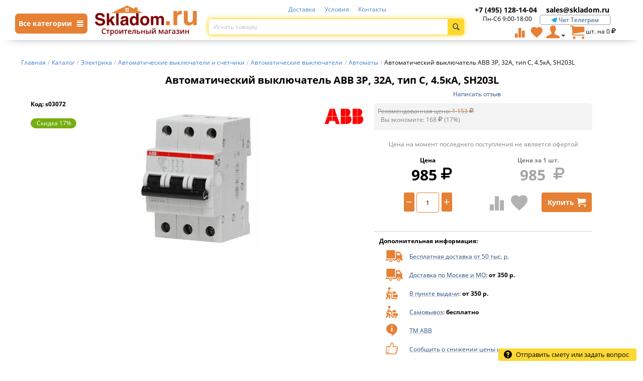

--- FILE ---
content_type: text/html; charset=utf-8
request_url: https://skladom.ru/katalog/elektrika/avtomatika-i-schetchiki/avtomatika/avtomat/vyklyuchatel-avtomat-abb-3-h-p-32a/
body_size: 22667
content:

<!DOCTYPE html>
<html 
 lang="ru" dir="ltr">
<head>
<title>Автоматический выключатель ABB 3P, 32А, тип С, 4.5кА, SH203L: купить в Москве, цена 985 руб. в интернет-магазине | Код: s03072</title>

<base href="https://skladom.ru/" />
<meta http-equiv="Content-Type" content="text/html; charset=utf-8" data-ca-mode="" />
<meta name="viewport" content="width=device-width, initial-scale=1, maximum-scale=1">

<meta name="description" content="Автоматический выключатель ABB 3P, 32А, тип С, 4.5кА, SH203L: купить с доставкой по Москве и МО в интернет-магазине Skladom. Цена: 985 руб. Код: s03072" />
    <meta property="og:image" content="https://skladom.ru/images/thumbnails/280/280/detailed/92/vyklyuchately_avtomat_ABB_3_h_p_32A.jpg" />


<meta name="keywords" content="" />



<link rel="canonical" href="https://skladom.ru/katalog/elektrika/avtomatika-i-schetchiki/avtomatika/avtomat/vyklyuchatel-avtomat-abb-3-h-p-32a/" />	<meta name="robots" content="index" />

<meta name="google-site-verification" content="5E6QGtbknmL-YW-yuvBMxBwqUyh_wmTQP09t6nEgBh8" />
<meta name="facebook-domain-verification" content="q0odeeqthsp3jkxs309j0v85ikw6gm" />


<link rel="preload" href="design/themes/responsive/media/fonts/glyphs.woff" as="font" type="font/woff" crossorigin>
<link rel="preload" href="design/themes/responsive/media/fonts/social-icons.woff" as="font" type="font/woff" crossorigin>
<link rel="preload" href="design/themes/responsive/media/fonts/messengers.ttf" as="font" type="font/ttf" crossorigin>
    <link href="https://skladom.ru/images/logos/1/favicon_khtc-dz.ico" rel="shortcut icon" type="image/vnd.microsoft.icon" />


<link type="text/css" rel="stylesheet" href="https://skladom.ru/var/cache/misc/assets/design/themes/responsive/css/standalone.184316a0da8668dfeaa3093d5bb654801766997949.css" />



</head>

<body>
    
                        
        <div class="ty-tygh  " id="tygh_container">

        <div id="ajax_overlay" class="ty-ajax-overlay"></div>
<div id="ajax_loading_box" class="ty-ajax-loading-box"></div>

        <div class="cm-notification-container notification-container">
</div>

        <div class="ty-helper-container" id="tygh_main_container">
            
                 
                

<div class="tygh-header clearfix">
    <div class="container-fluid  header-grid">
                    


    <div class="row-fluid ">                <div class="span16 top-header" >
                                <div class="row-fluid ">                <div class="span2 " >
                                <div class="main-menu-catalog-button hidden-phone">
    <a class="main-menu-catalog-link cm-popover">
        <span>Все категории <i class="ty-icon-short-list"></i></span>
    </a>
</div>
<div data-toggle="popover" class="main-menu-catalog-content" style="display: none;">
    <div class="main-menu-catalog-block">
        <div class="main-menu-catalog-block-left">
            
            <div>
                <a class="menu-cat-link-style mcll1 active init default" href="https://skladom.ru/katalog/stroymaterialy/" data-cid="10690"><span>Стройматериалы</span></a>
                <a class="menu-cat-link-style mcll1" href="https://skladom.ru/katalog/elektrika/" data-cid="10969"><span>Электрика</span></a>
                <a class="menu-cat-link-style mcll1" href="https://skladom.ru/katalog/stroitelnye-instrumenty/" data-cid="11187"><span>Строительные инструменты</span></a>
                <a class="menu-cat-link-style mcll1" href="https://skladom.ru/katalog/obschestroitelnye-materialy/" data-cid="10836"><span>Отделочные материалы</span></a>
                <a class="menu-cat-link-style mcll1" href="https://skladom.ru/katalog/elektroinstrument/" data-cid="11071"><span>Электроинструменты</span></a>
                <a class="menu-cat-link-style mcll1" href="https://skladom.ru/katalog/dom-i-dacha/" data-cid="19585"><span>Дом и дача</span></a>
                <a class="menu-cat-link-style mcll1" href="https://skladom.ru/katalog/santehnika/" data-cid="11532"><span>Сантехника</span></a>
                <a class="menu-cat-link-style mcll1" href="https://skladom.ru/katalog/ventilyaciya/" data-cid="20631"><span>Вентиляция</span></a>
                <a class="menu-cat-link-style mcll1" href="https://skladom.ru/katalog/novinki/" data-cid="21131"><span>Новинки</span></a>

                

            </div>
        </div>
        <div class="mccrb" style="max-height: 11145px;"></div>
    </div>
</div>
                        </div>
                    


                    <div class="span3 top-logo-grid" >
                                <div class=" top-mobile-links cat-menu-icons top-quick-links hidden-desktop visible-tablet visible-phone ty-float-left">
        <div class="ty-wysiwyg-content"  data-ca-live-editor-object-id="0" data-ca-live-editor-object-type=""><span id="sw_text_links_495" class="ty-text-links-btn cm-combination visible-phone">
    <i class="ty-icon-short-list"></i>
</span>
<a href="/" style="width: 110px;"><img src="https://skladom.ru/images/logos/3/cart.png?t=1527056371" width="205" height="35" alt="Интернет-магазин строительных материалов с доставкой и разгрузкой Москва" class="ty-logo-container__image"></a>
<ul id="text_links_495" class="ty-text-links cm-popup-box ty-text-links_show_inline" style="display: none;">
    <li class="ty-text-links__item ty-level-0">
        <a class="ty-text-links__a" href="/katalog/">
            <i class="ico-catalog"></i>
            <span>Каталог товаров</span>
        </a>
    </li>
    <li class="ty-text-links__item ty-level-0">
        <a class="ty-text-links__a" href="/checkout/">
            <i class="ty-minicart__icon ty-icon-cart"></i>&nbsp;&nbsp;
            <span>Корзина</span>
        </a>
    </li>
    <li class="ty-text-links__item ty-level-0">
        <a class="ty-text-links__a" href="/cart/">
            <i class="ty-icon-user"></i>
            <span>Вход / Регистрация</span>
        </a>
    </li>
    <li class="ty-text-links__item ty-level-0">
        <a class="ty-text-links__a" href="/dostavka/">
            <i class="ico-mindeliery"></i>
            <span>Доставка</span>
        </a>
    </li>
    <li class="ty-text-links__item ty-level-0">
        <a class="ty-text-links__a" href="/usloviya/">
            <i class="ico-info"></i>
            <span>Условия</span>
        </a>
    </li>
    <li class="ty-text-links__item ty-level-0">
        <a class="ty-text-links__a" href="/contacts/">
            <i class="ico-contact"></i>
            <span>Контакты</span>
        </a>
    </li>
    <li class="ty-text-links__item ty-level-0">
        <a class="ty-text-links__a" href="/compare/">
            <i class="ty-icon-chart-bar"></i>
            <span>Сравнение</span>
        </a>
    </li>
    <li class="ty-text-links__item ty-level-0">
        <a class="ty-text-links__a" href="index.php?dispatch=wishlist.view">
            <i class="ty-icon-heart"></i>
            <span>Избранные товары</span>
        </a>
    </li>
    <li class="ty-text-links__item ty-level-0 ta-c">
        <a class="ty-text-links__a" href="tel:+7 (495) 228-47-09">
            <span class="cphone">+7 (495) 128-14-04</span>
        </a>
    </li>
    <li class="ty-text-links__item ty-level-0 ta-c">
        <a class="ty-text-links__a" href="mailto:sales@skladom.ru">
            <span class="cmail">sales@skladom.ru</span>
        </a>
    </li>
</ul></div>
    </div><div class=" top-logo hidden-phone hidden-tablet">
        <div class="ty-logo-container">
    <a href="https://skladom.ru/" title="">
        <img src="https://skladom.ru/images/logos/1/skladom_logo.png" width="205" height="35" alt="" class="ty-logo-container__image" />
    </a>
</div>
    </div>
                        </div>
                    


                    <div class="span7 search-block-grid" >
                                <div class="ty-wysiwyg-content"  data-ca-live-editor-object-id="0" data-ca-live-editor-object-type=""><div class=" top-quick-links top-links-menu">
    <ul class="ty-text-links ty-text-links_show_inline">
        <li class="ty-text-links__item ty-level-0 ty-quick-menu__delivery">
            <a class="ty-text-links__a" href="/dostavka/">Доставка</a>
        </li>
        <li class="ty-text-links__item ty-level-0 ty-quick-menu__return">
            <a class="ty-text-links__a" href="/usloviya/">Условия</a>
        </li>
        <li class="ty-text-links__item ty-level-0 ty-quick-menu__contacts">
            <a class="ty-text-links__a" href="/contacts/">Контакты</a>
        </li>

    </ul>
</div></div><div class=" top-search">
        <div class="ty-search-block">
    <form action="https://skladom.ru/" name="search_form" method="get">
        
        
        
        
        <input type="hidden" name="pname" value="Y" />
        
        <input type="hidden" name="search_performed" value="Y" />

        


        <input type="text" name="q" value="" id="search_input" title="Искать товары" class="ty-search-block__input cm-hint" autocomplete="off"/><div class="cross" id='clearSearch' title="Очистить" style="display: none;"></div><button title="Найти" class="ty-search-magnifier" type="submit"><i class="ty-icon-search"></i></button>
<input type="hidden" name="dispatch" value="products.search" />
        
    </form>
    <div id="search_results"></div>
</div>


    </div>
                        </div>
                    


                    <div class="span4 " >
                                <div class="ty-wysiwyg-content"  data-ca-live-editor-object-id="0" data-ca-live-editor-object-type=""><div class="hidden-phone">
	<div class="span8 hidden-phone">
	    <a href="tel:+7 (495) 128-14-04"><span class="cphone top-phone">+7 (495) 128-14-04</span></a>
	</div>
	<div class="span8 hidden-phone">
		<a class="cmail top-mail" href="mailto:sales@skladom.ru">sales@skladom.ru</a>
	</div>
        <div class="span7 ta-c">Пн-Сб 9:00-18:00</div>
	<div class="chat-links-top span8">
		<a target="_blank" rel="nofollow noindex" href="https://t.me/soch2025">
			<i class="icon-messenger-telegramm"></i>
			<span>Чат Телеграм</span>
		</a>
	</div>
</div></div><div class=" top-cart-content">
        
    <div class="ty-dropdown-box" id="cart_status_8">
         <div id="sw_dropdown_8" class="ty-dropdown-box__title cm-combination">
        <a href="https://skladom.ru/cart/">
            
                
                <i class="ty-minicart__icon ty-icon-cart"></i>

                                    <span class="cart-amount hidden-desktop hidden-tablet visible-phone">0</span>
                    
                    
                    
                                <span class="ty-minicart-title ty-minicart-full ty-hand">
                    
                    <span class=""></span> 
                    <span> шт.&nbsp;на&nbsp;<bdi><span>0</span>&nbsp;<span><i class="ty-icon-rouble"></i></span></bdi></span>
                </span>
                
            

        </a>
        </div>
        <div id="dropdown_8" class="cm-popup-box ty-dropdown-box__content hidden">
            
                <div class="cm-cart-content cm-cart-content-thumb cm-cart-content-delete">
                        <div class="ty-cart-items">
                                                            <div class="ty-cart-items__empty ty-center">Корзина пуста</div>
                                                    </div>

                                                <div class="cm-cart-buttons ty-cart-content__buttons buttons-container hidden">
                            <div class="ty-float-left">
                                <a href="https://skladom.ru//katalog/" rel="nofollow" class="ty-btn ty-btn__secondary">Продолжить</a>
                            </div>
                                                        <div class="ty-float-right">
                                <a href="https://skladom.ru/checkout/" rel="nofollow" class="ty-btn ty-btn__primary">Оформить заказ</a>
                            </div>
                                                    </div>
                        
                </div>
            

        </div>
    <!--cart_status_8--></div>



    </div><div class="ty-dropdown-box  top-my-account">
        <div id="sw_dropdown_4" class="ty-dropdown-box__title cm-combination unlogged">
            
                                <a class="ty-user-menu" href="https://skladom.ru/profiles-update/">
        <i class="ty-icon-user"></i>
        
        <i class="ty-icon-down-micro ty-account-info__user-arrow"></i>
    </a>

                        

        </div>
        <div id="dropdown_4" class="cm-popup-box ty-dropdown-box__content hidden">
            

<div id="account_info_4">
        <ul class="ty-account-info">
        
                        <li class="ty-account-info__item ty-dropdown-box__item"><a class="ty-account-info__a underlined" href="https://skladom.ru/orders/" rel="nofollow">Заказы</a></li>
                                            <li class="ty-account-info__item ty-dropdown-box__item"><a class="ty-account-info__a underlined" href="https://skladom.ru/compare/" rel="nofollow">Список сравнения</a></li>
                    
<li class="ty-account-info__item ty-dropdown-box__item"><a class="ty-account-info__a" href="https://skladom.ru/wishlist/" rel="nofollow">Избранные товары</a></li>
    </ul>

            <div class="ty-account-info__orders updates-wrapper track-orders" id="track_orders_block_4">
            <form action="https://skladom.ru/" method="POST" class="cm-ajax cm-post cm-ajax-full-render" name="track_order_quick">
                <input type="hidden" name="result_ids" value="track_orders_block_*" />
                <input type="hidden" name="return_url" value="index.php?dispatch=products.view&amp;product_id=95793" />

                <div class="ty-account-info__orders-txt">Отслеживание заказа</div>

                <div class="ty-account-info__orders-input ty-control-group ty-input-append">
                    <label for="track_order_item4" class="cm-required hidden">Отслеживание заказа</label>
                    <input type="text" size="20" class="ty-input-text cm-hint" id="track_order_item4" name="track_data" value="Номер заказа/E-mail" />
                    <button title="Выполнить" type="submit"><i class="ty-btn-go__icon ty-icon-right-dir"></i></button>
<input type="hidden" name="dispatch" value="orders.track_request" />
                    
                </div>
            </form>
        <!--track_orders_block_4--></div>
    
    <div class="ty-account-info__buttons buttons-container">
                    <a href="https://skladom.ru/login/?return_url=index.php%3Fdispatch%3Dproducts.view%26product_id%3D95793"  data-ca-target-id="login_block4" class="cm-dialog-opener cm-dialog-auto-size ty-btn ty-btn__secondary" rel="nofollow">Войти</a><a href="https://skladom.ru/profiles-add/" rel="nofollow" class="ty-btn ty-btn__primary">Регистрация</a>
                            <div  id="login_block4" class="hidden" title="Войти">
                    <div class="ty-login-popup">
                        

        <form name="popup4_form" action="https://skladom.ru/" method="post">
    <input type="hidden" name="return_url" value="index.php?dispatch=products.view&amp;product_id=95793" />
    <input type="hidden" name="redirect_url" value="index.php?dispatch=products.view&amp;product_id=95793" />

                <div class="ty-control-group">
            <label for="login_popup4" class="ty-login__filed-label ty-control-group__label cm-required cm-trim cm-email">E-mail</label>
            <input type="text" id="login_popup4" name="user_login" autocomplete="username" size="30" value="" class="ty-login__input cm-focus" />
        </div>

        <div class="ty-control-group ty-password-forgot">
            <label for="psw_popup4" class="ty-login__filed-label ty-control-group__label ty-password-forgot__label cm-required">Пароль</label><a href="https://skladom.ru/index.php?dispatch=auth.recover_password" class="ty-password-forgot__a"  tabindex="5">Забыли пароль?</a>
            <input type="password" id="psw_popup4" name="password" size="30" autocomplete="current-password" class="ty-login__input" maxlength="32" />
        </div>

                    <div class="ty-login-reglink ty-center">
                <a class="ty-login-reglink__a" href="https://skladom.ru/profiles-add/" rel="nofollow">Создать учетную запись</a>
            </div>
        
        

        
        
            <div class="buttons-container clearfix">
                <div class="ty-float-right">
                        
 
    <button  class="ty-btn__login ty-btn__secondary ty-btn" type="submit" name="dispatch[auth.login]" >Войти</button>


                </div>
                <div class="ty-login__remember-me">
                    <label for="remember_me_popup4" class="ty-login__remember-me-label"><input class="checkbox" type="checkbox" name="remember_me" id="remember_me_popup4" value="Y" />Запомнить</label>
                </div>
            </div>
        

    </form>


                    </div>
                </div>
                        </div>
<!--account_info_4--></div>

        </div>
    </div><div class=" hidden-phone hidden-tablet">
        <div class="ty-wysiwyg-content"  data-ca-live-editor-object-id="0" data-ca-live-editor-object-type=""><a class="ty-btn ty-to-wish" title="Показать избранные товары" href="index.php?dispatch=wishlist.view">
    <i class="ty-icon-heart"></i>
</a></div>
    </div><div class=" hidden-phone hidden-tablet">
        <div class="ty-wysiwyg-content"  data-ca-live-editor-object-id="0" data-ca-live-editor-object-type=""><a class="ty-btn ty-to-compare" title="Показать избранные товары" href="/compare/">
    <i class="ty-icon-chart-bar"></i>
</a></div>
    </div><div class=" top-mobile-phone hidden-desktop visible-phone">
        <div class="ty-wysiwyg-content"  data-ca-live-editor-object-id="0" data-ca-live-editor-object-type=""><a href="tel:+74951281404"><i class="ty-icon-phone"></i></a></div>
    </div><div id="ShowSearchMobile" class="clearfix hidden-desktop visible-phone">
    <i class="ty-icon-search"></i>
</div>
                        </div>
    </div>
                        </div>
    </div>                


                


                



</div>
</div>

<div class="tygh-content clearfix">
    <div class="container-fluid  content-grid">
                    


    <div class="row-fluid ">                <div class="span16 breadcrumbs-grid" >
                                <div class="  hidden-phone  hidden-tablet visible-desktop">
        <div id="breadcrumbs_10">

    <div class="ty-breadcrumbs clearfix" itemscope itemtype="http://schema.org/BreadcrumbList">
        <li style="display: inline-block;" itemprop="itemListElement" itemscope itemtype="http://schema.org/ListItem"><a itemprop="item" href="https://skladom.ru/" class="ty-breadcrumbs__a"><span itemprop="name">Главная</span><meta itemprop="position" content="0"/></a></li><span class="ty-breadcrumbs__slash">/</span><li style="display: inline-block;" itemprop="itemListElement" itemscope itemtype="http://schema.org/ListItem"><a itemprop="item" href="https://skladom.ru/katalog/" class="ty-breadcrumbs__a"><span itemprop="name">Каталог</span><meta itemprop="position" content="1"/></a></li><span class="ty-breadcrumbs__slash">/</span><li style="display: inline-block;" itemprop="itemListElement" itemscope itemtype="http://schema.org/ListItem"><a itemprop="item" href="https://skladom.ru/katalog/elektrika/" class="ty-breadcrumbs__a"><span itemprop="name">Электрика</span><meta itemprop="position" content="2"/></a></li><span class="ty-breadcrumbs__slash">/</span><li style="display: inline-block;" itemprop="itemListElement" itemscope itemtype="http://schema.org/ListItem"><a itemprop="item" href="https://skladom.ru/katalog/elektrika/avtomatika-i-schetchiki/" class="ty-breadcrumbs__a"><span itemprop="name">Автоматические выключатели и счетчики</span><meta itemprop="position" content="3"/></a></li><span class="ty-breadcrumbs__slash">/</span><li style="display: inline-block;" itemprop="itemListElement" itemscope itemtype="http://schema.org/ListItem"><a itemprop="item" href="https://skladom.ru/katalog/elektrika/avtomatika-i-schetchiki/avtomatika/" class="ty-breadcrumbs__a"><span itemprop="name">Автоматические выключатели</span><meta itemprop="position" content="4"/></a></li><span class="ty-breadcrumbs__slash">/</span><li style="display: inline-block;" itemprop="itemListElement" itemscope itemtype="http://schema.org/ListItem"><a itemprop="item" href="https://skladom.ru/katalog/elektrika/avtomatika-i-schetchiki/avtomatika/avtomat/" class="ty-breadcrumbs__a"><span itemprop="name">Автоматы</span><meta itemprop="position" content="5"/></a></li><span class="ty-breadcrumbs__slash">/</span><span class="ty-breadcrumbs__current"><bdi>Автоматический выключатель ABB 3P, 32А, тип С, 4.5кА, SH203L</bdi></span>    </div>
<!--breadcrumbs_10--></div>

    </div><div class="  hidden-desktop visible-phone visible-tablet">
        <div id="breadcrumbs_133">
        <a href="/katalog/" class="ty-breadcrumbs__a" rel="nofollow"><span>Каталог</span></a>
         > 
            <a class="cm-dialog-opener cm-dialog-auto-size" data-ca-target-id="breadcrumbsMobile" style="text-decoration: underline;font-size: 24px;padding: 5px;">...</a>
     > 
    <div class="hidden" id="breadcrumbsMobile" title="Перейти в категорию">
        <a href="https://skladom.ru/" class="ty-breadcrumbs__a_mobile" rel="nofollow"><span>Главная</span></a><br><a href="https://skladom.ru/katalog/" class="ty-breadcrumbs__a_mobile" rel="nofollow"><span>Каталог</span></a><br><a href="https://skladom.ru/katalog/elektrika/" class="ty-breadcrumbs__a_mobile" rel="nofollow"><span>Электрика</span></a><br><a href="https://skladom.ru/katalog/elektrika/avtomatika-i-schetchiki/" class="ty-breadcrumbs__a_mobile" rel="nofollow"><span>Автоматические выключатели и счетчики</span></a><br><a href="https://skladom.ru/katalog/elektrika/avtomatika-i-schetchiki/avtomatika/" class="ty-breadcrumbs__a_mobile" rel="nofollow"><span>Автоматические выключатели</span></a><br><a href="https://skladom.ru/katalog/elektrika/avtomatika-i-schetchiki/avtomatika/avtomat/" class="ty-breadcrumbs__a_mobile" rel="nofollow"><span>Автоматы</span></a><br>    </div>
            <a href="https://skladom.ru/katalog/elektrika/avtomatika-i-schetchiki/avtomatika/avtomat/" class="ty-breadcrumbs__a" rel="nofollow"><span>Автоматы</span></a>
    
<!--breadcrumbs_133--></div>

    </div>
                        </div>
    </div>                


                


    <div class="row-fluid ">                <div class="span16 main-content-grid" >
                                <div class=" product_block">
        





<div id="bestsellers_search_11">
    

<!--bestsellers_search_11--></div>

<div class="ty-product-block ty-product-detail" data-product_id="95793">
    <div class="ty-product-block__wrapper clearfix">
    <div itemscope itemtype="http://schema.org/Product">
    <meta itemprop="sku" content="s03072" />
    <meta itemprop="brand" content="ABB"/>
    <meta itemprop="image" content="https://skladom.ru/images/detailed/92/vyklyuchately_avtomat_ABB_3_h_p_32A.jpg"/>
    <meta itemprop="name" content="Автоматический выключатель ABB 3P, 32А, тип С, 4.5кА, SH203L" />
    <meta itemprop="description" content="3х полюсный автомат ABB типа C SH203L с отключающей способностью 4,5кА и номинальным током 32А применяется на промышленных и коммерческих объектах. Корпус состоит из прочного, стойкого к возгоранию, пластика. Изделие способно защитить цепь от короткого замыкания и перегрузок, а также предохранить утечку на землю переменного синусоидального тока. Выключатель имеет тип расцепления С, что означает отключение при 5-10 кратном увеличении допустимого показателя.  В нашем каталоге Вы найдете подробное описание и технические характеристики всех товаров фирмы ABB. Доставка  происходит по всей Москве и области." />
    
    <div itemprop="offers" itemscope itemtype="http://schema.org/Offer">
        <link itemprop="availability" href="http://schema.org/InStock" />
                    <meta itemprop="priceCurrency" content="RUB"/>
            <meta itemprop="price" content="985"/>
            <meta itemprop="priceValidUntil" content="2026-02-01"/>
            <link itemprop="url" href="" />
            </div>

    
    


</div>

                                    
    































            <div class="span16">
                <h1 class="ty-product-block-title" >Автоматический выключатель ABB 3P, 32А, тип С, 4.5кА, SH203L</h1>
            </div>


            <div class="span9 ty-product-block__img-wrapper">
                <div class="row-fluid">
                                            <span class="fw-b f-l" id="sku_95793">Код: s03072</span>


                                    </div>
                
                                            <div class="ty-product-block__img cm-reload-95793" id="product_images_95793_update">
                                                                    <span class="ty-discount-label-main cm-reload-95793" id="discount_label_update_95793">
            <span class="ty-discount-label__item" id="line_prc_discount_value_95793"><span class="ty-discount-label__value" id="prc_discount_value_label_95793">Скидка 17%</span></span>
        <!--discount_label_update_95793--></span>
    

                                                            <div class="ty-product-block__brand">
                                    <a href="https://skladom.ru/abb/">
                                        <img class="ty-pict     cm-image" id="det_img_95793"  src="https://skladom.ru/images/thumbnails/80/32/detailed/149/S200xU.png" alt="" title=""  />

                                    </a>
                                </div>
                            
                            
    
    
    
<div class="ty-product-img cm-preview-wrapper" id="product_images_957936975904bbe681">
	
	<a id="det_img_link_957936975904bbe681_92792" data-ca-image-id="preview[product_images_957936975904bbe681]" class="cm-image-previewer  cm-previewer ty-previewer" data-ca-image-width="698" data-ca-image-height="800" href="https://skladom.ru/images/thumbnails/800/800/detailed/92/vyklyuchately_avtomat_ABB_3_h_p_32A.jpg" title=""><img class="ty-pict     cm-image" id="det_img_957936975904bbe681_92792"  src="https://skladom.ru/images/thumbnails/280/280/detailed/92/vyklyuchately_avtomat_ABB_3_h_p_32A.jpg" alt="" title=""  /><svg class="ty-pict__container" aria-hidden="true" width="280" height="280" viewBox="0 0 280 280" style="max-height: 100%; max-width: 100%; position: absolute; top: 0; left: 50%; transform: translateX(-50%); z-index: -1;"><rect fill="transparent" width="280" height="280"></rect></svg>
<span class="ty-previewer__icon hidden-phone"></span></a>
	
	</div>











                        <!--product_images_95793_update--></div>
                                    


            </div>
            <div class="span6 ty-product-block__left">


                
                                        




                                <form action="https://skladom.ru/" method="post" name="product_form_add_to_cart" enctype="multipart/form-data" class="cm-disable-empty-files  cm-ajax cm-ajax-full-render cm-ajax-status-middle ">

<input type="hidden" name="result_ids" value="cart_status*,wish_list*,checkout*,account_info*,cart_items,litecheckout*" />



<input type="hidden" name="product_data[95793][product_id]" value="95793" />


                
                    
                    

                
    <div class="ty-discussion__rating-wrapper ta-c" id="average_rating_product">
            
                                
        
    

    



                
    
            
            <a id="opener_new_post_main_info_title_95793" class="ty-discussion__review-write cm-dialog-opener cm-dialog-auto-size" data-ca-target-id="new_post_dialog_main_info_title_95793" rel="nofollow" href="https://skladom.ru/index.php?dispatch=discussion.get_new_post_form&amp;object_type=P&amp;object_id=95793&amp;obj_prefix=main_info_title_&amp;post_redirect_url=index.php%3Fdispatch%3Dproducts.view%26product_id%3D95793%26selected_section%3Ddiscussion%23discussion" title="Написать отзыв">Написать отзыв</a>
    

    <!--average_rating_product--></div>


                                                                                
                
                                


                
                                <div id="price-block">
                    <div class="product_price_div">
                            <div class="product_price product_price_color1">
                                                            <div class="row-fluid hidden-phone hidden-tablet">
                                    <div class="prices-container price-wrap">
                                        <div class="ty-product-prices c-g">
                                                        <div class="old-price cm-reload-95793" id="old_price_update_95793">
            
                            <span class="ty-list-price ty-nowrap" id="line_list_price_95793"><span class="list-price-label">Рекомендованная цена:</span> <span class="ty-strike"><bdi><span id="sec_list_price_95793" class="ty-list-price ty-nowrap">1&nbsp;153</span>&nbsp;<span><i class="ty-icon-rouble"></i></span></bdi></span></span>
                        

        <!--old_price_update_95793--></div>
    &nbsp;                                                
                                                        <span class="cm-reload-95793" id="line_discount_update_95793">
            <input type="hidden" name="appearance[show_price_values]" value="1" />
            <input type="hidden" name="appearance[show_list_discount]" value="1" />
                            <span class="ty-list-price ty-save-price ty-nowrap" id="line_discount_value_95793"> Вы экономите: <bdi><span id="sec_discount_value_95793">168</span>&nbsp;<span><i class="ty-icon-rouble"></i></span></bdi>&nbsp;(<span id="prc_discount_value_95793">17</span>%)</span>
                    <!--line_discount_update_95793--></span>
    
                                        </div>
                                    </div>
                                </div>    
                                                        
                                                            <div class="row-fluid price-disclaimer">
                                    <div class="mb-5 ta-c c-g">
                                        Цена на момент последнего поступления не является офертой
                                    </div>
                                </div>
                                                        <div class="row-fluid">
                                <div class="span8 mb-5">
                                    <div class="row-fluid fw-b ta-c">Цена</div>
                                    <div class="row-fluid fw-b ta-c">
                                        <span class="inlineb" id="priceWeb">    <span class="cm-reload-95793 ty-price-update" id="price_update_95793">
        <input type="hidden" name="appearance[show_price_values]" value="1" />
        <input type="hidden" name="appearance[show_price]" value="1" />
                                		    	
    <span class="ty-price" id="line_discounted_price_95793"><bdi><span id="sec_discounted_price_95793" class="ty-price-num">985</span>&nbsp;<span><i class="ty-icon-rouble"></i></span></bdi></span>

                        <!--price_update_95793--></span>
</span> 

                                        
                                        
                                    </div>
                                </div>
                                
                                    
                                                                                                                                                    <div class="span8" id="min_qty_total">
                                        <div class="row-fluid fw-b ta-c c-g hidden-phone hidden-tablet">Цена за <span id="min_qty">1</span> шт.
                                        </div>
                                        <div class="row-fluid product-price-info-skladom fw-b ta-c hidden-phone hidden-tablet">
                                            <span class="ty-price product-price-info-skladom" >
                                                                                                <span id="priceShop">
                                                    985
                                                </span>&nbsp;<span class="ty-price-qty"><i class="ty-icon-rouble"></i></span>
                                            </span>
                                        </div>
                                    </div>

                            </div>

                           
                            <div class="row-fluid qty-cart-block ty-grid-list__control">
                                                                <div class="span8 ty-qty" id="min_qty_step">
                                                                                                                                <div class="cm-reload-95793" id="qty_update_95793">
<input type="hidden" name="appearance[show_qty]" value="1" />
<input type="hidden" name="appearance[capture_options_vs_qty]" value="" />

    
    <div class="ty-qty clearfix changer" id="qty_95793">


        <div class="ty-center ty-value-changer cm-value-changer">
                            <a class="cm-increase ty-value-changer__increase">&#43;</a>
                        <input  type="text" size="5" class="ty-value-changer__input cm-amount" id="qty_count_95793" name="product_data[95793][amount]" value="1" data-ca-min-qty="1" />
                            <a class="cm-decrease ty-value-changer__decrease">&minus;</a>
                    </div>
        
    </div>
    <!--qty_update_95793--></div>

                                                                    </div>
                                
                                <div class="span8">
                                                                                <div class="cm-reload-95793  add-to-cart" id="add_to_cart_update_95793">
<input type="hidden" name="appearance[show_add_to_cart]" value="1" />
<input type="hidden" name="appearance[show_list_buttons]" value="1" />
<input type="hidden" name="appearance[but_role]" value="big" />
<input type="hidden" name="appearance[quick_view]" value="" />



                        
 
    <a  class="ty-btn ty-btn__primary ty-btn__big ty-btn__add-to-cart cm-form-dialog-closer cm-submit text-button-act " id="button_cart_95793" data-ca-dispatch="dispatch[checkout.add..95793]"><i class="ty-icon-basket"></i><span>Купить</span></a>


    


    <a class="ty-add-to-wish cm-ajax like-button " data-pid="95793" title="Добавить в избранные товары" href="javascript:void(0);">
    <i class="ty-icon-heart"></i>
</a>

<a class="btn-compare compare-button " data-pid="95793" href="javascript:void(0);" title="Добавить в список сравнения" data-ca-target-id="comparison_list"><i class="ty-icon-chart-bar"></i></a>


<!--add_to_cart_update_95793--></div>

                                        <noindex><span class="add-to-cart-info">Добавлено <a href="/checkout/">в корзину</a>: <span class="added-amount">0</span><span class="added-amount-unity">шт.</span></span></noindex>
                                </div>
                                                                    
            


                                
                            </div>
                        </div>
                    </div>
                </div>
                <div class="row-fluid markets-links">
                                                </div>
                <div id="about_delivery" class="hidden"  title="О доставке"></div>
                
                
                                <div class="ty-product-block__option">
                                                <div class="cm-reload-95793" id="product_options_update_95793">
        <input type="hidden" name="appearance[show_product_options]" value="1" />
        
                                                        
<input type="hidden" name="appearance[details_page]" value="1" />
    <input type="hidden" name="additional_info[info_type]" value="D" />
    <input type="hidden" name="additional_info[get_icon]" value="1" />
    <input type="hidden" name="additional_info[get_detailed]" value="1" />
    <input type="hidden" name="additional_info[get_additional]" value="" />
    <input type="hidden" name="additional_info[get_options]" value="1" />
    <input type="hidden" name="additional_info[get_discounts]" value="1" />
    <input type="hidden" name="additional_info[get_features]" value="" />
    <input type="hidden" name="additional_info[get_extra]" value="" />
    <input type="hidden" name="additional_info[get_taxed_prices]" value="1" />
    <input type="hidden" name="additional_info[get_for_one_product]" value="1" />
    <input type="hidden" name="additional_info[detailed_params]" value="1" />
    <input type="hidden" name="additional_info[features_display_on]" value="C" />




        

    <!--product_options_update_95793--></div>
    
                </div>
                
                <div class="ty-product-block__advanced-option">
                                                                        <div class="cm-reload-95793" id="advanced_options_update_95793">
            
            
            

        <!--advanced_options_update_95793--></div>
    
                                    </div>

                                    

                

                                </form>


                
                


                                

                    
                                <div class="product-additional-info">
    <span>Дополнительная информация:</span>
    <div class="row-fluid">
        <div class="span16 hidden-desktop">
            <i class="ty-icon-whatsapp"></i>
            <div>
                <a rel="nofollow noindex" href="whatsapp://send?text=Здравствуйте, вопрос по товару: Автоматический выключатель ABB 3P, 32А, тип С, 4.5кА, SH203L, код товара: s03072&phone=+79266563930">Задать вопрос в WhatsApp</a>
            </div>
        </div>
        <div class="span16">
            <i class="ico-delivery"></i>
            <div>
                <a class="cm-dialog-opener cm-dialog-auto-size" data-ca-target-id="action_free_delivery">Бесплатная доставка от 50 тыс. р.</a>
            </div>
        </div>
        <div class="span16">
            <i class="ico-delivery"></i>
            <div>
                <a class="product_price_subtext" id="moscow_mo_delivery">Доставка по Москве и МО</a>:
            
                <b><span class="ty-price-num"> от 
                    350 р.
                </b></span>
            </div>
        </div>
        <div class="span16">
            <i class="ico-pickup"></i>
            <div>
                <a class="cm-dialog-opener cm-dialog-auto-size" data-ca-target-id="pickup_post">В пункте выдачи</a>:
                <b><span class="ty-price-num">
                    от 350 р.
                </b></span>
            </div>
        </div>
        <div class="span16">
            <i class="ico-pickup"></i>
            <div>
                <a class="cm-dialog-opener cm-dialog-auto-size" data-ca-target-id="pickup_address">Самовывоз</a>: <b>бесплатно</b>
            </div>
        </div>
                            <div class="span16">
                <i class="ico-info"></i>
                <div>
                    <a class="ico-text-info product_subtext2" href="/catalog/abb/" target="_blank">ТМ ABB</a>
                </div>
            </div>
                        <div class="span16">
            <i class="ico-like"></i>
            <div>
                <a class="cm-dialog-opener cm-dialog-auto-size" data-ca-target-id="action_sale_notify">Сообщить о снижении цены или промо-акции</a>
            </div>
        </div>
        
        

    </div>
</div>
<div class="hidden" id="action_sale_notify" title="Уведомить о снижении цены">
        <form action="https://skladom.ru/index.php?dispatch=a_notify.subscribe_client_about_product_sale" method="post" name="action_sale_notify" class="cm-ajax">
            <strong>Как только у товара произойдет снижение цены или появится промо-акция,<br>мы моментально уведомим Вас любым из двух способов:</strong>
            <hr>
            <br>
            <input type="hidden" name="product_id" value="95793">
            <div class="ty-control-group">
                <label for="sale_notify_email" class="ty-control-group__label">Эл.почта:</label>
                <input type="email" id="sale_notify_email" name="sale_notify_email" size="32" maxlength="64" value="" class="cm-focus ty-control-group__item" />
            </div>
            <strong>или</strong>
            <div class="ty-control-group">
                <label for="sale_notify_phone" class="ty-control-group__label">Телефон:</label>
                <input type="phone" id="sale_notify_phone" name="sale_notify_phone" size="32" maxlength="64" value="" class="ty-control-group__item" />
            </div>
            <br>
            <hr>
            <br>
            <input type="submit" id="button_sale_notify" value="Подписаться на уведомление" class="ty-btn ty-btn__primary cm-dialog-closer">
        </form>
</div>

<div class="hidden" id="action_free_delivery" title="Бесплатная доставка от 50 тыс. р.">
    <div class="row">
        <div class="span5 hidden-phone">
            <br><br>
            <img src="/images/companies/1/imgs/besplatnaya-dostavka.jpg?1520432460742" alt="">  
        </div>
        <div class="span10">
            <h5>Детали акции:</h5>
            <div class="row mb-15">
                <ul>
                    <li>
                        - с 28 по 2 число каждого месяца
                    </li>
                    <br>
                    <li>
                        - акция распространяется на все товары 
                    </li>
                    <br>
                    <li>
                        - сумма заказа от 50 000 рублей
                    </li>
                    <br>
                    <li>
                        - доставка по Москве внутри МКАД или доставка за МКАД*
                    </li>
                    <br>
                    <li>
                        *при доставке за МКАД оплачивается только километраж.
                    </li>
                </ul>
            </div>
        </div>
    </div>
</div>
<div class="hidden" id="pickup_post" title="Доставка транспортными компаниями по России и СНГ">
    <div class="row">
        <div>
            <br>
            <b>Доставка по России:</b>
            <ul class="rule-list">
                <li>
                Отправка заказа осуществляется в течение 1 – 2 рабочих дней после получения оплаты.
                </li>
                <li>
                Вы можете воспользоваться услугами любой транспортной компании.
                </li>
                <li>
                <b>Стоимость доставки оплачивается при получении заказа в соответствии с тарифами компании, осуществляющей перевозку.</b>
                </li>
            </ul>
            <br>
            <p>
                <b>Наши основные партнеры:</b>
            </p>
            <ul class="rule-list">
                <li>
                ТК Деловые лини<a href="https://kabinet.pecom.ru/status/" rel="nofollow noindex"><b>(Проверить статус доставки груза)</b></a>
                </li>
                <li>
                Boxberry – удобная и быстрая доставка посылок<a href="http://boxberry.ru/tracking/" rel="nofollow noindex"><b>(Проверить статус доставки груза)</b></a>
                </li>
            </ul>
            <br>
            <p>
                <b>Оплата:</b>
            </p>
            <ul class="rule-list">
                <li>
                Заказ отправляется только после предварительной оплаты.
                </li>
                <li>
                Доставка заказов будет осуществляться из Москвы по московским ценам на товары.
                </li>
                <li>
                При доставке транспортной компанией стоимость перевозки включается в заказ и оплачивается вместе с нашим счетом до отправки.
                </li>
                <li>
                Стоимость доставки заказа до транспортных компаний (ТК) расценивается по стандартным расценкам.
                </li>
            </ul>
            <br>
            <p>
                <b>Ограничения:</b>
            </p>
            <ul class="rule-list">
                <li>
                При заказе габаритных товаров длиной более 2 м и товаров весом свыше 200 кг стоимость доставки до терминалов транспортных компаний согласовывается отдельно.
                </li>
            </ul>
            <br>
            <p>
                <b>Время доставки:</b>
            </p>
            <ul class="rule-list">
                <li>
                Зависит от удаленности вашего населенного пункта. Отправка заказа осуществляется в течение 1-2 рабочих дней после получения оплаты.
                </li>
            </ul>
            <p>
                В целях сохранности груза и удобства его транспортировки мы рекомендуем использовать 
                <b><a href="https://www.dellin.ru/service/package/" rel="nofollow noindex">услугу упаковки товара</a></b>, стоимостью всего от 244 рублей.
            </p>
        </div>
    </div>
</div>
<div class="hidden" id="pickup_address" title="Адрес самовывоза">
    <div class="row ty-wysiwyg-content">
        <ul>
            <li>
               <b>Время работы</b>: Пн-Сб 9:00 – 18:00, воскресенье выходной  
            </li>
            <li>
               <b>Адрес</b>: з/у 63, ул. Новослободская, деревня Соболиха, Балашиха, Московская область
            </li>
            <li>
                <b>Координаты</b>: 55.718325, 38.047695
            </li>
            
               
            
        </ul>
    </div>
</div>

            </div>

        
    

    </div>


    
    
    



    
    
        


                            


<div class="ty-tabs cm-j-tabs clearfix">
    <ul class="ty-tabs__list" >
                                                        <li id="features" class="ty-tabs__item cm-js active"><a class="ty-tabs__a" >Особенности</a></li>
                                            <li id="description" class="ty-tabs__item cm-js"><a class="ty-tabs__a" >Описание</a></li>
                                            <li id="product_tab_13" class="ty-tabs__item cm-js"><a class="ty-tabs__a" >Аналоги</a></li>
                                            <li id="discussion" class="ty-tabs__item cm-js"><a class="ty-tabs__a" >Отзывы</a></li>
                                            <li id="product_tab_10" class="ty-tabs__item cm-js"><a class="ty-tabs__a" >Доставка Москва и МО</a></li>
                                                        <li id="product_tab_15" class="ty-tabs__item cm-js"><a class="ty-tabs__a" >Скидки для оптовиков</a></li>
                </ul>
</div>

<div class="cm-tabs-content ty-tabs__content clearfix" id="tabs_content">
                            
            
                                        
            <div id="content_features" class="ty-wysiwyg-content content-features">
                                                                        
                        <div class="ty-product-feature">
        <span class="ty-product-feature__label">Количество полюсов:</span>

                            
        <div class="ty-product-feature__value"><ul class="ty-product-feature__multiple"><span class="ty-product-feature__prefix"></span>3<span class="ty-product-feature__suffix"></span></ul></div>
        </div>
                <div class="ty-product-feature">
        <span class="ty-product-feature__label">Номинальный ток (А):</span>

                            
        <div class="ty-product-feature__value"><ul class="ty-product-feature__multiple"><span class="ty-product-feature__prefix"></span>32<span class="ty-product-feature__suffix"></span></ul></div>
        </div>
                <div class="ty-product-feature">
        <span class="ty-product-feature__label">Отключающая способность:</span>

                            
        <div class="ty-product-feature__value">4,5кА</div>
        </div>
                <div class="ty-product-feature">
        <span class="ty-product-feature__label">Производитель:</span>

                            
        <div class="ty-product-feature__value">ABB</div>
        </div>
                <div class="ty-product-feature">
        <span class="ty-product-feature__label">Тип модели:</span>

                            
        <div class="ty-product-feature__value"><ul class="ty-product-feature__multiple"><span class="ty-product-feature__prefix"></span>Автомат<span class="ty-product-feature__suffix"></span></ul></div>
        </div>
                <div class="ty-product-feature">
        <span class="ty-product-feature__label">Тип расцепления:</span>

                            
        <div class="ty-product-feature__value">С</div>
        </div>
    
                                    
                            
                            </div>
                                
            
                                        
            <div id="content_description" class="ty-wysiwyg-content content-description">
                                                                        
    <div >3х полюсный автомат ABB типа C SH203L с отключающей способностью 4,5кА и номинальным током 32А применяется на промышленных и коммерческих объектах. Корпус состоит из прочного, стойкого к возгоранию, пластика. Изделие способно защитить цепь от короткого замыкания и перегрузок, а также предохранить утечку на землю переменного синусоидального тока. Выключатель имеет тип расцепления С, что означает отключение при 5-10 кратном увеличении допустимого показателя. <p> В нашем каталоге Вы найдете подробное описание и технические характеристики всех товаров фирмы ABB. Доставка  происходит по всей Москве и области.</p></div>

                            
                            </div>
                                
            
                                        
            <div id="content_product_tab_13" class="ty-wysiwyg-content content-product_tab_13">
                                    <!--noindex-->
                                                                        <div class="grid-list">
        <div class="ty-column4">
                
    


































    <div class="ty-grid-list__item ty-quick-view-button__wrapper" data-product_id=95789>
        <div class="produt-code-status">
            <div class="produt-code">Код <span>s03068</span>
            </div>

        </div>
                <form action="https://skladom.ru/" method="post" name="product_form_add_to_cart" enctype="multipart/form-data" class="cm-disable-empty-files  cm-ajax cm-ajax-full-render cm-ajax-status-middle ">

<input type="hidden" name="result_ids" value="cart_status*,wish_list*,checkout*,account_info*,cart_items,litecheckout*" />



<input type="hidden" name="product_data[95789][product_id]" value="95789" />

        
                <div class="ty-grid-list__image">

                                        <a class="btn-compare compare-button " data-pid="95789" href="javascript:void(0);" title="Добавить в список сравнения" data-ca-target-id="comparison_list"><i class="ty-icon-chart-bar"></i></a>

                    <a class="ty-add-to-wish cm-ajax like-button " data-pid="95789" title="Добавить в избранные товары" href="javascript:void(0);">
    <i class="ty-icon-heart"></i>
</a>


                    


        <a href="https://skladom.ru/katalog/elektrika/avtomatika-i-schetchiki/avtomatika/avtomat/vyklyuchatel-avtomat-abb-2-h-p-63a/">
        <img class="ty-pict     cm-image"   src="https://skladom.ru/images/thumbnails/170/120/detailed/92/vyklyuchately_avtomat_ABB_2_h_p_63A.jpg" alt="" title=""  />

    </a>



                                                    <span class="ty-discount-label cm-reload-3000095789" id="discount_label_update_3000095789">
            <span class="ty-discount-label__item" id="line_prc_discount_value_3000095789"><span class="ty-discount-label__value" id="prc_discount_value_label_3000095789">Скидка 17%</span></span>
        <!--discount_label_update_3000095789--></span>
    
                </div>
                    <div class="item-brand ta-c c-g">
                                                                                                        ТМ: 
                                
                                <a class="product-brand" href="/">ABB</a>
                                                                        </div>
                    
                <div class="ty-grid-list__item-name">
                    
                                        
            
            <a href="https://skladom.ru/katalog/elektrika/avtomatika-i-schetchiki/avtomatika/avtomat/vyklyuchatel-avtomat-abb-2-h-p-63a/" class="product-title" title="ABB Автоматический выключатель SH202L C63 2P на 63А-220В-4,5кА">ABB Автоматический выключатель SH202L C63 2P на 63А-220В-4,5кА</a>



                </div>
                

                                        
                                <div class="ty-grid-list__price ">

                                                                            <div class="old-price cm-reload-3000095789" id="old_price_update_3000095789">
            
                            <span class="ty-list-price ty-nowrap" id="line_list_price_3000095789"><span class="ty-strike"><bdi><span id="sec_list_price_3000095789" class="ty-list-price ty-nowrap">1&nbsp;106</span>&nbsp;<span><i class="ty-icon-rouble"></i></span></bdi></span></span>
                        

        <!--old_price_update_3000095789--></div>
    
                                                                <span class="cm-reload-3000095789 ty-price-update" id="price_update_3000095789">
        <input type="hidden" name="appearance[show_price_values]" value="1" />
        <input type="hidden" name="appearance[show_price]" value="1" />
                                		    	
    <span class="ty-price" id="line_discounted_price_3000095789"><bdi><span id="sec_discounted_price_3000095789" class="ty-price-num">945</span>&nbsp;<span><i class="ty-icon-rouble"></i></span></bdi></span>

                        <!--price_update_3000095789--></span>


                                            

                                            
                </div>

                <div class="ty-grid-list__control">
                                        



                    <div class="span8 ty-qty">
                                <div class="cm-reload-3000095789" id="qty_update_3000095789">
<input type="hidden" name="appearance[show_qty]" value="1" />
<input type="hidden" name="appearance[capture_options_vs_qty]" value="" />

    
    <div class="ty-qty clearfix changer" id="qty_3000095789">


        <div class="ty-center ty-value-changer cm-value-changer">
                            <a class="cm-increase ty-value-changer__increase">&#43;</a>
                        <input  type="text" size="5" class="ty-value-changer__input cm-amount" id="qty_count_3000095789" name="product_data[95789][amount]" value="1" data-ca-min-qty="1" />
                            <a class="cm-decrease ty-value-changer__decrease">&minus;</a>
                    </div>
        
    </div>
    <!--qty_update_3000095789--></div>

    </div>


                    <div class="button-container">
                                                        <div class="cm-reload-3000095789  add-to-cart" id="add_to_cart_update_3000095789">
<input type="hidden" name="appearance[show_add_to_cart]" value="1" />
<input type="hidden" name="appearance[show_list_buttons]" value="" />
<input type="hidden" name="appearance[but_role]" value="action" />
<input type="hidden" name="appearance[quick_view]" value="" />



                        
 
    <a  class="ty-btn ty-btn__primary ty-btn__big ty-btn__add-to-cart cm-form-dialog-closer cm-submit text-button-act " id="button_cart_3000095789" data-ca-dispatch="dispatch[checkout.add..95789]"><i class="ty-icon-basket"></i><span>Купить</span></a>


    




<!--add_to_cart_update_3000095789--></div>

                    </div>
                </div>
                        

        <noindex><span class="add-to-cart-info">Добавлено <a href="/checkout/">в корзину</a>: <span class="added-amount">0</span><span class="added-amount-unity">шт.</span></span></noindex>

                </form>

    </div>
</div>
<div class="ty-column4">
                
    


































    <div class="ty-grid-list__item ty-quick-view-button__wrapper" data-product_id=95790>
        <div class="produt-code-status">
            <div class="produt-code">Код <span>s03069</span>
            </div>

        </div>
                <form action="https://skladom.ru/" method="post" name="product_form_add_to_cart" enctype="multipart/form-data" class="cm-disable-empty-files  cm-ajax cm-ajax-full-render cm-ajax-status-middle ">

<input type="hidden" name="result_ids" value="cart_status*,wish_list*,checkout*,account_info*,cart_items,litecheckout*" />



<input type="hidden" name="product_data[95790][product_id]" value="95790" />

        
                <div class="ty-grid-list__image">

                                        <a class="btn-compare compare-button " data-pid="95790" href="javascript:void(0);" title="Добавить в список сравнения" data-ca-target-id="comparison_list"><i class="ty-icon-chart-bar"></i></a>

                    <a class="ty-add-to-wish cm-ajax like-button " data-pid="95790" title="Добавить в избранные товары" href="javascript:void(0);">
    <i class="ty-icon-heart"></i>
</a>


                    


        <a href="https://skladom.ru/katalog/elektrika/avtomatika-i-schetchiki/avtomatika/avtomat/vyklyuchatel-avtomat-abb-3-h-p-16a/">
        <img class="ty-pict     cm-image"   src="https://skladom.ru/images/thumbnails/170/120/detailed/92/vyklyuchately_avtomat_ABB_3_h_p_16A.jpg" alt="" title=""  />

    </a>



                                                    <span class="ty-discount-label cm-reload-3000095790" id="discount_label_update_3000095790">
            <span class="ty-discount-label__item" id="line_prc_discount_value_3000095790"><span class="ty-discount-label__value" id="prc_discount_value_label_3000095790">Скидка 7%</span></span>
        <!--discount_label_update_3000095790--></span>
    
                </div>
                    <div class="item-brand ta-c c-g">
                                                                                                        ТМ: 
                                
                                <a class="product-brand" href="/">ABB</a>
                                                                        </div>
                    
                <div class="ty-grid-list__item-name">
                    
                                        
            
            <a href="https://skladom.ru/katalog/elektrika/avtomatika-i-schetchiki/avtomatika/avtomat/vyklyuchatel-avtomat-abb-3-h-p-16a/" class="product-title" title="Автоматический выключатель ABB 3P, 16А, тип С, 4.5кА, SH203L">Автоматический выключатель ABB 3P, 16А, тип С, 4.5кА, SH203L</a>



                </div>
                

                                        
                                <div class="ty-grid-list__price ">

                                                                            <div class="old-price cm-reload-3000095790" id="old_price_update_3000095790">
            
                            <span class="ty-list-price ty-nowrap" id="line_list_price_3000095790"><span class="ty-strike"><bdi><span id="sec_list_price_3000095790" class="ty-list-price ty-nowrap">1&nbsp;012</span>&nbsp;<span><i class="ty-icon-rouble"></i></span></bdi></span></span>
                        

        <!--old_price_update_3000095790--></div>
    
                                                                <span class="cm-reload-3000095790 ty-price-update" id="price_update_3000095790">
        <input type="hidden" name="appearance[show_price_values]" value="1" />
        <input type="hidden" name="appearance[show_price]" value="1" />
                                		    	
    <span class="ty-price" id="line_discounted_price_3000095790"><bdi><span id="sec_discounted_price_3000095790" class="ty-price-num">945</span>&nbsp;<span><i class="ty-icon-rouble"></i></span></bdi></span>

                        <!--price_update_3000095790--></span>


                                            

                                            
                </div>

                <div class="ty-grid-list__control">
                                        



                    <div class="span8 ty-qty">
                                <div class="cm-reload-3000095790" id="qty_update_3000095790">
<input type="hidden" name="appearance[show_qty]" value="1" />
<input type="hidden" name="appearance[capture_options_vs_qty]" value="" />

    
    <div class="ty-qty clearfix changer" id="qty_3000095790">


        <div class="ty-center ty-value-changer cm-value-changer">
                            <a class="cm-increase ty-value-changer__increase">&#43;</a>
                        <input  type="text" size="5" class="ty-value-changer__input cm-amount" id="qty_count_3000095790" name="product_data[95790][amount]" value="1" data-ca-min-qty="1" />
                            <a class="cm-decrease ty-value-changer__decrease">&minus;</a>
                    </div>
        
    </div>
    <!--qty_update_3000095790--></div>

    </div>


                    <div class="button-container">
                                                        <div class="cm-reload-3000095790  add-to-cart" id="add_to_cart_update_3000095790">
<input type="hidden" name="appearance[show_add_to_cart]" value="1" />
<input type="hidden" name="appearance[show_list_buttons]" value="" />
<input type="hidden" name="appearance[but_role]" value="action" />
<input type="hidden" name="appearance[quick_view]" value="" />



                        
 
    <a  class="ty-btn ty-btn__primary ty-btn__big ty-btn__add-to-cart cm-form-dialog-closer cm-submit text-button-act " id="button_cart_3000095790" data-ca-dispatch="dispatch[checkout.add..95790]"><i class="ty-icon-basket"></i><span>Купить</span></a>


    




<!--add_to_cart_update_3000095790--></div>

                    </div>
                </div>
                        

        <noindex><span class="add-to-cart-info">Добавлено <a href="/checkout/">в корзину</a>: <span class="added-amount">0</span><span class="added-amount-unity">шт.</span></span></noindex>

                </form>

    </div>
</div>
<div class="ty-column4">
                
    


































    <div class="ty-grid-list__item ty-quick-view-button__wrapper" data-product_id=95794>
        <div class="produt-code-status">
            <div class="produt-code">Код <span>s03073</span>
            </div>

        </div>
                <form action="https://skladom.ru/" method="post" name="product_form_add_to_cart" enctype="multipart/form-data" class="cm-disable-empty-files  cm-ajax cm-ajax-full-render cm-ajax-status-middle ">

<input type="hidden" name="result_ids" value="cart_status*,wish_list*,checkout*,account_info*,cart_items,litecheckout*" />



<input type="hidden" name="product_data[95794][product_id]" value="95794" />

        
                <div class="ty-grid-list__image">

                                        <a class="btn-compare compare-button " data-pid="95794" href="javascript:void(0);" title="Добавить в список сравнения" data-ca-target-id="comparison_list"><i class="ty-icon-chart-bar"></i></a>

                    <a class="ty-add-to-wish cm-ajax like-button " data-pid="95794" title="Добавить в избранные товары" href="javascript:void(0);">
    <i class="ty-icon-heart"></i>
</a>


                    


        <a href="https://skladom.ru/katalog/elektrika/avtomatika-i-schetchiki/avtomatika/avtomat/vyklyuchatel-avtomat-abb-3-h-40a/">
        <img class="ty-pict     cm-image"   src="https://skladom.ru/images/thumbnails/170/120/detailed/92/vyklyuchately_avtomat_ABB_3_h_40A.jpg" alt="" title=""  />

    </a>



                                                    <span class="ty-discount-label cm-reload-3000095794" id="discount_label_update_3000095794">
            <span class="ty-discount-label__item" id="line_prc_discount_value_3000095794"><span class="ty-discount-label__value" id="prc_discount_value_label_3000095794">Скидка 11%</span></span>
        <!--discount_label_update_3000095794--></span>
    
                </div>
                    <div class="item-brand ta-c c-g">
                                                                                                        ТМ: 
                                
                                <a class="product-brand" href="/">ABB</a>
                                                                        </div>
                    
                <div class="ty-grid-list__item-name">
                    
                                        
            
            <a href="https://skladom.ru/katalog/elektrika/avtomatika-i-schetchiki/avtomatika/avtomat/vyklyuchatel-avtomat-abb-3-h-40a/" class="product-title" title="Автоматический выключатель ABB 3P, 40А, тип С, 4.5кА, SH203L">Автоматический выключатель ABB 3P, 40А, тип С, 4.5кА, SH203L</a>



                </div>
                

                                        
                                <div class="ty-grid-list__price ">

                                                                            <div class="old-price cm-reload-3000095794" id="old_price_update_3000095794">
            
                            <span class="ty-list-price ty-nowrap" id="line_list_price_3000095794"><span class="ty-strike"><bdi><span id="sec_list_price_3000095794" class="ty-list-price ty-nowrap">1&nbsp;133</span>&nbsp;<span><i class="ty-icon-rouble"></i></span></bdi></span></span>
                        

        <!--old_price_update_3000095794--></div>
    
                                                                <span class="cm-reload-3000095794 ty-price-update" id="price_update_3000095794">
        <input type="hidden" name="appearance[show_price_values]" value="1" />
        <input type="hidden" name="appearance[show_price]" value="1" />
                                		    	
    <span class="ty-price" id="line_discounted_price_3000095794"><bdi><span id="sec_discounted_price_3000095794" class="ty-price-num">1&nbsp;020</span>&nbsp;<span><i class="ty-icon-rouble"></i></span></bdi></span>

                        <!--price_update_3000095794--></span>


                                            

                                            
                </div>

                <div class="ty-grid-list__control">
                                        



                    <div class="span8 ty-qty">
                                <div class="cm-reload-3000095794" id="qty_update_3000095794">
<input type="hidden" name="appearance[show_qty]" value="1" />
<input type="hidden" name="appearance[capture_options_vs_qty]" value="" />

    
    <div class="ty-qty clearfix changer" id="qty_3000095794">


        <div class="ty-center ty-value-changer cm-value-changer">
                            <a class="cm-increase ty-value-changer__increase">&#43;</a>
                        <input  type="text" size="5" class="ty-value-changer__input cm-amount" id="qty_count_3000095794" name="product_data[95794][amount]" value="1" data-ca-min-qty="1" />
                            <a class="cm-decrease ty-value-changer__decrease">&minus;</a>
                    </div>
        
    </div>
    <!--qty_update_3000095794--></div>

    </div>


                    <div class="button-container">
                                                        <div class="cm-reload-3000095794  add-to-cart" id="add_to_cart_update_3000095794">
<input type="hidden" name="appearance[show_add_to_cart]" value="1" />
<input type="hidden" name="appearance[show_list_buttons]" value="" />
<input type="hidden" name="appearance[but_role]" value="action" />
<input type="hidden" name="appearance[quick_view]" value="" />



                        
 
    <a  class="ty-btn ty-btn__primary ty-btn__big ty-btn__add-to-cart cm-form-dialog-closer cm-submit text-button-act " id="button_cart_3000095794" data-ca-dispatch="dispatch[checkout.add..95794]"><i class="ty-icon-basket"></i><span>Купить</span></a>


    




<!--add_to_cart_update_3000095794--></div>

                    </div>
                </div>
                        

        <noindex><span class="add-to-cart-info">Добавлено <a href="/checkout/">в корзину</a>: <span class="added-amount">0</span><span class="added-amount-unity">шт.</span></span></noindex>

                </form>

    </div>
</div>
    </div>
                            
                                    <!--/noindex-->
                            </div>
                                
            
                                        
            <div id="content_discussion" class="ty-wysiwyg-content content-discussion">
                                                                        
    <div class="discussion-block" id="content_discussion_block">
        
        
        <div id="posts_list_95793">
                            <p class="ty-no-items">Сообщения не найдены</p>
                    <!--posts_list_95793--></div>

                    
    
            
                
 

    <a href="https://skladom.ru/index.php?dispatch=discussion.get_new_post_form&amp;object_type=P&amp;object_id=95793&amp;obj_prefix=&amp;post_redirect_url=index.php%3Fdispatch%3Dproducts.view%26product_id%3D95793%26selected_section%3Ddiscussion%23discussion"  class="ty-btn cm-dialog-opener cm-dialog-auto-size ty-btn__primary "  rel="nofollow" data-ca-target-id="new_post_dialog_95793" title="Написать отзыв">Написать отзыв</a>

    

        
                                </div>


                            
                            </div>
                                            
            
                                        
            <div id="content_product_tab_10" class="ty-wysiwyg-content content-product_tab_10">
                                    <!--noindex-->
                                                                        <div class="ty-wysiwyg-content"  data-ca-live-editor-object-id="95793" data-ca-live-editor-object-type="products"><div id="content_delivery_MMO">
        <h2>Доставка по Москве и области</h2>
        <p class="fw-b">Стоимость доставки и подъема может меняться в зависимости от загруженности! Уточняйте в отделе продаж.</p>
        <p>
            <strong>Для заказов до 100 кг предлагается бюджетная стоимость доставки (срок доставки до 2-х дней):</strong>
        </p>
        <table class="delivery">
        <tbody>
        <tr>
            <td>
                <strong>Зона доставки</strong>
            </td>
            <td>
                <strong>по Москве</strong>
            </td>
            <td>
                <strong>Московская область от МКАД</strong>
            </td>
        </tr>
        <tr>
            <td>
                <strong>Масса груза до 10 кг</strong>
            </td>
            <td>
                850 руб.
            </td>
            <td>
                800 руб. + 50 рублей за 1 км.
            </td>
        </tr>
        <tr>
            <td>
                <strong>Масса груза до 15 кг</strong>
            </td>
            <td>
                900 руб.
            </td>
            <td>
                900 руб. + 50 рублей за 1 км.
            </td>
        </tr>
        <tr>
            <td>
                <strong>Масса груза до 20 кг</strong>
            </td>
            <td>
                1000 руб.
            </td>
            <td>
                1 100 руб. + 50 рублей за 1 км.
            </td>
        </tr>
        <tr>
            <td>
                <strong>Масса груза до 50 кг</strong>
            </td>
            <td>
                1 100 руб.
            </td>
            <td>
                1 200 руб. + 50 рублей за 1 км.
            </td>
        </tr>
        <tr>
            <td>
                <strong>Масса груза до 100 кг</strong>
            </td>
            <td>
                1 500 руб.
            </td>
            <td>
                1 500 руб. + 50 рублей за 1 км.
            </td>
        </tr>
        </tbody>
        </table>
        <p>
            <strong>Для заказов от 100 кг и более:</strong>
        </p>
        <table class="delivery">
        <tbody>
        <tr>
            <td>
                <strong data-redactor-tag="strong">
                Зона доставки
                </strong>
            </td>
            <td>
                <strong data-redactor-tag="strong">
                Москва внутри МКАД
                </strong>
            </td>
            <td>
                <strong data-redactor-tag="strong">
                Москва внутри ТТК***
                </strong>
            </td>
            <td>
                <strong data-redactor-tag="strong">
                Московская область от МКАД</strong>
            </td>
        </tr>
        <tr>
            <td>
                <strong data-redactor-tag="strong">Масса груза 
                <br>
                до 400 кг, 1 м3 *
                </strong>
            </td>
            <td>
                1 500 руб.
            </td>
            <td>
                2 000 руб.
            </td>
            <td>
                1 500 руб.
                <br>
                + 50 руб. км.
            </td>
        </tr>
        <tr>
            <td>
                <strong data-redactor-tag="strong">Масса груза 
                <br>
                до 1 000 кг, 3 м3 **
                </strong>
            </td>
            <td>
                1 800 руб.
            </td>
            <td>
                2 500 руб.
            </td>
            <td>
                1 800 руб.
                <br>
                + 50 руб. км.
            </td>
        </tr>
        <tr>
            <td>
                <strong data-redactor-tag="strong">Масса груза 
                <br>
                до 1 500 кг, 6 м3 **
                </strong>
            </td>
            <td>
                2 250 руб.
            </td>
            <td>
                3 000 руб.
            </td>
            <td>
                2 250 руб.
                <br>
                + 50 руб. км.
            </td>
        </tr>
        <tr>
            <td>
                <strong data-redactor-tag="strong">Масса груза 
                <br>
                до 2 500 кг, 8 м3 **
                </strong>
            </td>
            <td>
                3 500 руб.
            </td>
            <td>
                4 500 руб.
            </td>
            <td>
                3 500 руб.
                <br>
                + 50 руб. км.
            </td>
        </tr>
        <tr>
            <td>
                <strong data-redactor-tag="strong">Масса груза 
                <br>
                до 3 500 кг, 20 м3 **
                </strong>
            </td>
            <td>
                5 500 руб.
            </td>
            <td>
                6 500 руб.
            </td>
            <td>
                5 500 руб.
                <br>
                + 50 руб. км.
            </td>
        </tr>
        <tr>
            <td>
                <strong data-redactor-tag="strong">Масса груза 
                <br>
                до 4 000 кг, 22 м3 **
                </strong>
            </td>
            <td>
                7 000 руб.
            </td>
            <td>
                8 000 руб.
            </td>
            <td>
                7 000 руб.
                <br>
                + 50 руб. км.
            </td>
        </tr>
        <tr>
            <td>
                <strong data-redactor-tag="strong">Масса груза 
                <br>
                до 5 000 кг, 25 м3 **
                </strong>
            </td>
            <td>
                8 000 руб.
            </td>
            <td>
                9 000 руб.
            </td>
            <td>
                8 000 руб.
                <br>
                + 50 руб. км.
            </td>
        </tr>
        <tr>
            <td>
                <strong data-redactor-tag="strong">Масса груза 
                <br>
                до 7 000 кг, 30 м3 **
                </strong>
            </td>
            <td>
                10 000 руб.
            </td>
            <td>
                12 000 руб.
            </td>
            <td>
                10 000 руб.
                <br>
                + 50 руб. км.
            </td>
        </tr>
        <tr>
            <td>
                <strong data-redactor-tag="strong">Масса груза 
                <br>
                до 10 000 кг, 50 м3 **
                </strong>
            </td>
            <td>
                12 000 руб.
            </td>
            <td>
                15 000 руб.
            </td>
            <td>
                12 000 руб.
                <br>
                + 50 руб. км.
            </td>
        </tr>
        </tbody>
        </table>
        <p>
            <span class="stars"><strong>*</strong> при условии, что заказанный товар помещается в легковую автомашину.</span><br>
        </p>
        <p>
            <span class="stars"><strong>**</strong> при условии, что заказанный товар по объёму помещается в грузовую автомашину указанного тоннажа.</span>
        </p>
        <p>
            <span class="sub_notes">Доставка не распиленного 6 метрового пиломатериала (доска, брус) объёмом до 2 м3 стоит от <strong>3 000</strong><strong> руб.</strong></span>
        </p>
        <p>
            <span class="sub_notes">При оплате доставки безналичным расчетом к стоимости доставки прибавляется 5%.<br>
            </span>
        </p>
        <p>
            <span class="sub_notes"><span class="sub_notes" data-redactor-class="sub_notes"><em data-redactor-tag="em"><strong>Дополнительные требования</strong></em> к автомобилю, например небольшая высота для въезда в паркинг или открытый кузов для вертикальной разгрузки оплачивается дополнительно: +20% к стоимости стандартного тарифа.</span></span><br>
        </p>
        <h2>Сроки доставки</h2>
        <p>
            <span class="sub_notes">Товар по возможности доставляется в день заказа либо в любой другой удобный для Вас день. <br>
            </span>
        </p>
    </div>
<div id="content_delivery_Z">
        <h2>Доставка по г. Железнодорожному</h2>
        <table class="delivery">
        <tbody>
        <tr>
            <td>
                Зона доставки
            </td>
            <td>
                Масса груза<br>
                до 2 тонн<span class="stars">**</span>
            </td>
            <td>
                Масса груза<br>
                до 4 тонн<span class="stars">**</span>
            </td>
            <td>
                Масса груза<br>
                до 6 тонн<span class="stars">**</span>
            </td>
            <td>
                Масса груза<br>
                до 10 тонн<span class="stars">**</span>
            </td>
        </tr>
        <tr>
            <td>
                г. Железнодорожный
            </td>
            <td>
                <b>1 000</b> руб.
            </td>
            <td>
                <b>3 000</b> руб.
            </td>
            <td>
                <b>5 000</b> руб.
            </td>
            <td>
                <b>8 000</b> руб.<br>
                <br>
            </td>
        </tr>
        </tbody>
        </table>
        <p>
            <span class="stars"><strong>*</strong> при условии, что заказанный товар помещается в легковую автомашину.</span><br>
        </p>
        <p>
            <span class="stars"><strong>**</strong> при условии, что заказанный товар по объёму помещается в грузовую автомашину указанного тоннажа.</span>
        </p>
        <p>
            <span class="sub_notes">Доставка не распиленного 6 метрового пиломатериала (доска, брус) объёмом до 2 м3 стоит от <strong>3 000</strong><strong> руб.</strong></span>
        </p>
        <p>
            <span class="sub_notes">При оплате доставки безналичным расчетом к стоимости доставки прибавляется 5%.<br>
            </span>
        </p>
        <p>
            <span class="sub_notes"><span class="sub_notes" data-redactor-class="sub_notes"><em data-redactor-tag="em"><strong>Дополнительные требования</strong></em> к автомобилю, например небольшая высота для въезда в паркинг или открытый кузов для вертикальной разгрузки оплачивается дополнительно: +20% к стоимости стандартного тарифа.</span></span><br>
        </p>
        <h2>Сроки доставки</h2>
        <p>
            <span class="sub_notes">Товар по возможности доставляется в день заказа либо в любой другой удобный для Вас день. <br>
            </span>
        </p>
    </div>
<div id="content_delivery_RP">
        <h2>Стоимость разгрузки и подъема</h2>
        <h4>Таблица расчета стоимости разгрузки заказов:</h4>
        <table class="delivery">
        <tbody>
        <tr>
            <td>
                <strong>Разгрузка </strong>
            </td>
            <td>
                Разгрузка без подъема на этаж
            </td>
            <td>
                Разгрузка и подъем в квартиру
            </td>
        </tr>
        <tr>
            <td>
                <strong>До 10 кг</strong>
            </td>
            <td>
                500 руб.
            </td>
            <td>
                500 руб.
            </td>
        </tr>
        <tr>
            <td>
                <strong>До 20 кг</strong>
            </td>
            <td>
                500 руб.
            </td>
            <td>
                500 руб.
            </td>
        </tr>
        <tr>
            <td>
                <strong>До 400 кг</strong>
            </td>
            <td>
                500 руб.
            </td>
            <td>
                1 150 руб. (за 1 тонну)
            </td>
        </tr>
        <tr>
            <td>
                <strong>От 400 кг до 3-х тонн</strong>
            </td>
            <td>
                1 150 руб.
            </td>
            <td>
                1 500 руб. (за 1 тонну)
            </td>
        </tr>
        </tbody>
        </table>
        <p>
            <span class="sub_notes">* Цены в таблице указаны с учетом работающего грузового лифта вне зависимости от этажа.<br>
            </span>
        </p>
        <p>
            ** При отсутствии грузового лифта стоимость подъема умножается на количество этажей до квартиры, куда требуется разгрузить товар.
            ** Минимальная стоимость подьема 500 руб.
        </p>
        <br>
        <p>
            <strong>Важно!</strong>
        </p>
        <p>
            В услугу "Подъем Материала" уборка подъезда, вынос мусора и другие вытекающие последствия, после подъема строительного материала, в стоимость не входят. Заблаговременно подготовьтесь к заказанной Вами услуге. Спасибо за понимание!
        </p>
    </div></div>
                            
                                    <!--/noindex-->
                            </div>
                                                                    
            
            
            <div id="content_attachments" class="ty-wysiwyg-content content-attachments">
                                                                        

                            
                            </div>
                                
            
                                        
            <div id="content_product_tab_15" class="ty-wysiwyg-content content-product_tab_15">
                                    <!--noindex-->
                                                                        <div class="ty-wysiwyg-content"  data-ca-live-editor-object-id="95793" data-ca-live-editor-object-type="products"><h2>Скидки при оптовых закупках:</h2><h5>Скидка 2% при сумме заказа от 150 до 300 тысяч рублей</h5><h5>Скидка 3% при сумме заказа от 300 до 500 тысяч рублей</h5><h5>Скидка 4% при сумме заказа от 500 до 1 000 тысяч рублей</h5><h5>Скидка 5% при сумме заказа от 1 до 2 миллионов рублей</h5><h5>Скидка 6% при сумме заказа от 2 до 3 миллионов рублей</h5><p></p></div>
                            
                                    <!--/noindex-->
                            </div>
            
</div>



        
    </div>

<div class="product-details">
</div>






    

    </div><div class="ty-sidebox-important">
        <h3 class="ty-sidebox-important__title">
            
                            <span class="ty-sidebox__title-wrapper">Чаще всего с этим товаром покупают </span>
                        

        </h3>
        <div class="ty-sidebox-important__body">
    

    
    
        
    
            
    
    
    
    
    

        <div class="grid-list">
        <div class="ty-column4">
                
    


































    <div class="ty-grid-list__item ty-quick-view-button__wrapper" data-product_id=95783>
        <div class="produt-code-status">
            <div class="produt-code">Код <span>s04062</span>
            </div>

        </div>
                <form action="https://skladom.ru/" method="post" name="product_form_add_to_cart" enctype="multipart/form-data" class="cm-disable-empty-files  cm-ajax cm-ajax-full-render cm-ajax-status-middle ">

<input type="hidden" name="result_ids" value="cart_status*,wish_list*,checkout*,account_info*,cart_items,litecheckout*" />



<input type="hidden" name="product_data[95783][product_id]" value="95783" />

        
                <div class="ty-grid-list__image">

                                        <a class="btn-compare compare-button " data-pid="95783" href="javascript:void(0);" title="Добавить в список сравнения" data-ca-target-id="comparison_list"><i class="ty-icon-chart-bar"></i></a>

                    <a class="ty-add-to-wish cm-ajax like-button " data-pid="95783" title="Добавить в избранные товары" href="javascript:void(0);">
    <i class="ty-icon-heart"></i>
</a>


                    


        <a href="https://skladom.ru/katalog/elektrika/avtomatika-i-schetchiki/avtomatika/avtomat/vyklyuchatel-avtomat-abb-3-h-p-50a/">
        <img class="ty-pict     cm-image"   src="https://skladom.ru/images/thumbnails/170/120/detailed/92/abbsicherungsautomats203b40.png" alt="" title=""  />

    </a>



                                                    <span class="ty-discount-label cm-reload-8200095783" id="discount_label_update_8200095783">
            <span class="ty-discount-label__item" id="line_prc_discount_value_8200095783"><span class="ty-discount-label__value" id="prc_discount_value_label_8200095783">Скидка 19%</span></span>
        <!--discount_label_update_8200095783--></span>
    
                </div>
                    <div class="item-brand ta-c c-g">
                                                                                                        ТМ: 
                                
                                <a class="product-brand" href="/">ABB</a>
                                                                        </div>
                    
                <div class="ty-grid-list__item-name">
                    
                                        
            
            <a href="https://skladom.ru/katalog/elektrika/avtomatika-i-schetchiki/avtomatika/avtomat/vyklyuchatel-avtomat-abb-3-h-p-50a/" class="product-title" title="Автоматический выключатель ABB 3P, 50А, тип С, 4.5кА, SH203L">Автоматический выключатель ABB 3P, 50А, тип С, 4.5кА, SH203L</a>



                </div>
                

                                        
                                <div class="ty-grid-list__price ">

                                                                            <div class="old-price cm-reload-8200095783" id="old_price_update_8200095783">
            
                            <span class="ty-list-price ty-nowrap" id="line_list_price_8200095783"><span class="ty-strike"><bdi><span id="sec_list_price_8200095783" class="ty-list-price ty-nowrap">1&nbsp;607</span>&nbsp;<span><i class="ty-icon-rouble"></i></span></bdi></span></span>
                        

        <!--old_price_update_8200095783--></div>
    
                                                                <span class="cm-reload-8200095783 ty-price-update" id="price_update_8200095783">
        <input type="hidden" name="appearance[show_price_values]" value="1" />
        <input type="hidden" name="appearance[show_price]" value="1" />
                                		    	
    <span class="ty-price" id="line_discounted_price_8200095783"><bdi><span id="sec_discounted_price_8200095783" class="ty-price-num">1&nbsp;350</span>&nbsp;<span><i class="ty-icon-rouble"></i></span></bdi></span>

                        <!--price_update_8200095783--></span>


                                            

                                            
                </div>

                <div class="ty-grid-list__control">
                                        



                    <div class="span8 ty-qty">
                                <div class="cm-reload-8200095783" id="qty_update_8200095783">
<input type="hidden" name="appearance[show_qty]" value="1" />
<input type="hidden" name="appearance[capture_options_vs_qty]" value="" />

    
    <div class="ty-qty clearfix changer" id="qty_8200095783">


        <div class="ty-center ty-value-changer cm-value-changer">
                            <a class="cm-increase ty-value-changer__increase">&#43;</a>
                        <input  type="text" size="5" class="ty-value-changer__input cm-amount" id="qty_count_8200095783" name="product_data[95783][amount]" value="1" data-ca-min-qty="1" />
                            <a class="cm-decrease ty-value-changer__decrease">&minus;</a>
                    </div>
        
    </div>
    <!--qty_update_8200095783--></div>

    </div>


                    <div class="button-container">
                                                        <div class="cm-reload-8200095783  add-to-cart" id="add_to_cart_update_8200095783">
<input type="hidden" name="appearance[show_add_to_cart]" value="1" />
<input type="hidden" name="appearance[show_list_buttons]" value="" />
<input type="hidden" name="appearance[but_role]" value="action" />
<input type="hidden" name="appearance[quick_view]" value="" />



                        
 
    <a  class="ty-btn ty-btn__primary ty-btn__big ty-btn__add-to-cart cm-form-dialog-closer cm-submit text-button-act " id="button_cart_8200095783" data-ca-dispatch="dispatch[checkout.add..95783]"><i class="ty-icon-basket"></i><span>Купить</span></a>


    




<!--add_to_cart_update_8200095783--></div>

                    </div>
                </div>
                        

        <noindex><span class="add-to-cart-info">Добавлено <a href="/checkout/">в корзину</a>: <span class="added-amount">0</span><span class="added-amount-unity">шт.</span></span></noindex>

                </form>

    </div>
</div>
<div class="ty-column4">
                
    


































    <div class="ty-grid-list__item ty-quick-view-button__wrapper" data-product_id=88698>
        <div class="produt-code-status">
            <div class="produt-code">Код <span>MINS11346</span>
            </div>

        </div>
                <form action="https://skladom.ru/" method="post" name="product_form_add_to_cart" enctype="multipart/form-data" class="cm-disable-empty-files  cm-ajax cm-ajax-full-render cm-ajax-status-middle ">

<input type="hidden" name="result_ids" value="cart_status*,wish_list*,checkout*,account_info*,cart_items,litecheckout*" />



<input type="hidden" name="product_data[88698][product_id]" value="88698" />

        
                <div class="ty-grid-list__image">

                                        <a class="btn-compare compare-button " data-pid="88698" href="javascript:void(0);" title="Добавить в список сравнения" data-ca-target-id="comparison_list"><i class="ty-icon-chart-bar"></i></a>

                    <a class="ty-add-to-wish cm-ajax like-button " data-pid="88698" title="Добавить в избранные товары" href="javascript:void(0);">
    <i class="ty-icon-heart"></i>
</a>


                    


        <a href="https://skladom.ru/katalog/stroitelnye-instrumenty/dlya-dreli-i-perforatora/bity/nabor-bit-rz3h50-stal-s2-10sht-gross-11346/">
        <img class="ty-pict     cm-image"   src="https://skladom.ru/images/thumbnails/170/120/detailed/85/naborbitrz3kh50stals210shtgross0_n1fp-se.jpg" alt="" title=""  />

    </a>



                                                    <span class="ty-discount-label cm-reload-8200088698" id="discount_label_update_8200088698">
            <span class="ty-discount-label__item" id="line_prc_discount_value_8200088698"><span class="ty-discount-label__value" id="prc_discount_value_label_8200088698">Скидка 61%</span></span>
        <!--discount_label_update_8200088698--></span>
    
                </div>
                    <div class="item-brand ta-c c-g">
                                                                                                        ТМ: 
                                
                                <a class="product-brand" href="/">GROSS</a>
                                                                        </div>
                    
                <div class="ty-grid-list__item-name">
                    
                                        
            
            <a href="https://skladom.ru/katalog/stroitelnye-instrumenty/dlya-dreli-i-perforatora/bity/nabor-bit-rz3h50-stal-s2-10sht-gross-11346/" class="product-title" title="Набор бит РZ3х50, сталь S2, 10шт GROSS (11346)">Набор бит РZ3х50, сталь S2, 10шт GROSS (11346)</a>



                </div>
                

                                        
                                <div class="ty-grid-list__price ">

                                                                            <div class="old-price cm-reload-8200088698" id="old_price_update_8200088698">
            
                            <span class="ty-list-price ty-nowrap" id="line_list_price_8200088698"><span class="ty-strike"><bdi><span id="sec_list_price_8200088698" class="ty-list-price ty-nowrap">547</span>&nbsp;<span><i class="ty-icon-rouble"></i></span></bdi></span></span>
                        

        <!--old_price_update_8200088698--></div>
    
                                                                <span class="cm-reload-8200088698 ty-price-update" id="price_update_8200088698">
        <input type="hidden" name="appearance[show_price_values]" value="1" />
        <input type="hidden" name="appearance[show_price]" value="1" />
                                		    	
    <span class="ty-price" id="line_discounted_price_8200088698"><bdi><span id="sec_discounted_price_8200088698" class="ty-price-num">339</span>&nbsp;<span><i class="ty-icon-rouble"></i></span></bdi></span>

                        <!--price_update_8200088698--></span>


                                            

                                            
                </div>

                <div class="ty-grid-list__control">
                                        



                    <div class="span8 ty-qty">
                                <div class="cm-reload-8200088698" id="qty_update_8200088698">
<input type="hidden" name="appearance[show_qty]" value="1" />
<input type="hidden" name="appearance[capture_options_vs_qty]" value="" />

    
    <div class="ty-qty clearfix changer" id="qty_8200088698">


        <div class="ty-center ty-value-changer cm-value-changer">
                            <a class="cm-increase ty-value-changer__increase">&#43;</a>
                        <input  type="text" size="5" class="ty-value-changer__input cm-amount" id="qty_count_8200088698" name="product_data[88698][amount]" value="1" data-ca-min-qty="1" />
                            <a class="cm-decrease ty-value-changer__decrease">&minus;</a>
                    </div>
        
    </div>
    <!--qty_update_8200088698--></div>

    </div>


                    <div class="button-container">
                                                        <div class="cm-reload-8200088698  add-to-cart" id="add_to_cart_update_8200088698">
<input type="hidden" name="appearance[show_add_to_cart]" value="1" />
<input type="hidden" name="appearance[show_list_buttons]" value="" />
<input type="hidden" name="appearance[but_role]" value="action" />
<input type="hidden" name="appearance[quick_view]" value="" />



                        
 
    <a  class="ty-btn ty-btn__primary ty-btn__big ty-btn__add-to-cart cm-form-dialog-closer cm-submit text-button-act " id="button_cart_8200088698" data-ca-dispatch="dispatch[checkout.add..88698]"><i class="ty-icon-basket"></i><span>Купить</span></a>


    




<!--add_to_cart_update_8200088698--></div>

                    </div>
                </div>
                        

        <noindex><span class="add-to-cart-info">Добавлено <a href="/checkout/">в корзину</a>: <span class="added-amount">0</span><span class="added-amount-unity">шт.</span></span></noindex>

                </form>

    </div>
</div>
<div class="ty-column4">
                
    


































    <div class="ty-grid-list__item ty-quick-view-button__wrapper" data-product_id=96551>
        <div class="produt-code-status">
            <div class="produt-code">Код <span>s617576</span>
            </div>

        </div>
                <form action="https://skladom.ru/" method="post" name="product_form_add_to_cart" enctype="multipart/form-data" class="cm-disable-empty-files  cm-ajax cm-ajax-full-render cm-ajax-status-middle ">

<input type="hidden" name="result_ids" value="cart_status*,wish_list*,checkout*,account_info*,cart_items,litecheckout*" />



<input type="hidden" name="product_data[96551][product_id]" value="96551" />

        
                <div class="ty-grid-list__image">

                                        <a class="btn-compare compare-button " data-pid="96551" href="javascript:void(0);" title="Добавить в список сравнения" data-ca-target-id="comparison_list"><i class="ty-icon-chart-bar"></i></a>

                    <a class="ty-add-to-wish cm-ajax like-button " data-pid="96551" title="Добавить в избранные товары" href="javascript:void(0);">
    <i class="ty-icon-heart"></i>
</a>


                    


        <a href="https://skladom.ru/katalog/stroitelnye-instrumenty/dlya-dreli-i-perforatora/bity/bita-s-ogranichitelem-po-gkl-ph2-1-4-50-mm/">
        <img class="ty-pict     cm-image"   src="https://skladom.ru/images/thumbnails/170/120/detailed/93/srbita50_enl.JPG" alt="" title=""  />

    </a>



                                                    <span class="ty-discount-label cm-reload-8200096551" id="discount_label_update_8200096551">
            <span class="ty-discount-label__item" id="line_prc_discount_value_8200096551"><span class="ty-discount-label__value" id="prc_discount_value_label_8200096551">Скидка 10%</span></span>
        <!--discount_label_update_8200096551--></span>
    
                </div>
                    <div class="item-brand ta-c c-g">
                                                                            &nbsp;
                                            </div>
                    
                <div class="ty-grid-list__item-name">
                    
                                        
            
            <a href="https://skladom.ru/katalog/stroitelnye-instrumenty/dlya-dreli-i-perforatora/bity/bita-s-ogranichitelem-po-gkl-ph2-1-4-50-mm/" class="product-title" title="Бита с ограничителем по ГКЛ, PH2 1/4&#039;&#039;, 50 мм">Бита с ограничителем по ГКЛ, PH2 1/4'', 50 мм</a>



                </div>
                

                                        
                                <div class="ty-grid-list__price ">

                                                                            <div class="old-price cm-reload-8200096551" id="old_price_update_8200096551">
            
                            <span class="ty-list-price ty-nowrap" id="line_list_price_8200096551"><span class="ty-strike"><bdi><span id="sec_list_price_8200096551" class="ty-list-price ty-nowrap">81</span>&nbsp;<span><i class="ty-icon-rouble"></i></span></bdi></span></span>
                        

        <!--old_price_update_8200096551--></div>
    
                                                                <span class="cm-reload-8200096551 ty-price-update" id="price_update_8200096551">
        <input type="hidden" name="appearance[show_price_values]" value="1" />
        <input type="hidden" name="appearance[show_price]" value="1" />
                                		    	
    <span class="ty-price" id="line_discounted_price_8200096551"><bdi><span id="sec_discounted_price_8200096551" class="ty-price-num">73</span>&nbsp;<span><i class="ty-icon-rouble"></i></span></bdi></span>

                        <!--price_update_8200096551--></span>


                                            

                                            
                </div>

                <div class="ty-grid-list__control">
                                        



                    <div class="span8 ty-qty">
                                <div class="cm-reload-8200096551" id="qty_update_8200096551">
<input type="hidden" name="appearance[show_qty]" value="1" />
<input type="hidden" name="appearance[capture_options_vs_qty]" value="" />

    
    <div class="ty-qty clearfix changer" id="qty_8200096551">


        <div class="ty-center ty-value-changer cm-value-changer">
                            <a class="cm-increase ty-value-changer__increase">&#43;</a>
                        <input  type="text" size="5" class="ty-value-changer__input cm-amount" id="qty_count_8200096551" name="product_data[96551][amount]" value="1" data-ca-min-qty="1" />
                            <a class="cm-decrease ty-value-changer__decrease">&minus;</a>
                    </div>
        
    </div>
    <!--qty_update_8200096551--></div>

    </div>


                    <div class="button-container">
                                                        <div class="cm-reload-8200096551  add-to-cart" id="add_to_cart_update_8200096551">
<input type="hidden" name="appearance[show_add_to_cart]" value="1" />
<input type="hidden" name="appearance[show_list_buttons]" value="" />
<input type="hidden" name="appearance[but_role]" value="action" />
<input type="hidden" name="appearance[quick_view]" value="" />



                        
 
    <a  class="ty-btn ty-btn__primary ty-btn__big ty-btn__add-to-cart cm-form-dialog-closer cm-submit text-button-act " id="button_cart_8200096551" data-ca-dispatch="dispatch[checkout.add..96551]"><i class="ty-icon-basket"></i><span>Купить</span></a>


    




<!--add_to_cart_update_8200096551--></div>

                    </div>
                </div>
                        

        <noindex><span class="add-to-cart-info">Добавлено <a href="/checkout/">в корзину</a>: <span class="added-amount">0</span><span class="added-amount-unity">шт.</span></span></noindex>

                </form>

    </div>
</div>
<div class="ty-column4">
                
    


































    <div class="ty-grid-list__item ty-quick-view-button__wrapper" data-product_id=109469>
        <div class="produt-code-status">
            <div class="produt-code">Код <span>MINS11792</span>
            </div>

        </div>
                <form action="https://skladom.ru/" method="post" name="product_form_add_to_cart" enctype="multipart/form-data" class="cm-disable-empty-files  cm-ajax cm-ajax-full-render cm-ajax-status-middle ">

<input type="hidden" name="result_ids" value="cart_status*,wish_list*,checkout*,account_info*,cart_items,litecheckout*" />



<input type="hidden" name="product_data[109469][product_id]" value="109469" />

        
                <div class="ty-grid-list__image">

                                        <a class="btn-compare compare-button " data-pid="109469" href="javascript:void(0);" title="Добавить в список сравнения" data-ca-target-id="comparison_list"><i class="ty-icon-chart-bar"></i></a>

                    <a class="ty-add-to-wish cm-ajax like-button " data-pid="109469" title="Добавить в избранные товары" href="javascript:void(0);">
    <i class="ty-icon-heart"></i>
</a>


                    


<div class="ty-center-block">
    <div class="ty-thumbs-wrapper owl-carousel cm-image-gallery" data-ca-items-count="1" data-ca-items-responsive="true" id="icons_82000109469">
                    <div class="cm-gallery-item cm-item-gallery">
                    <a href="https://skladom.ru/katalog/stroitelnye-instrumenty/dlya-dreli-i-perforatora/bity/adapter-magnitnyy-dlya-bit-shestigrannyy-1-sht-matrix-11792/">
        <img class="ty-pict     cm-image"   src="https://skladom.ru/images/thumbnails/170/120/detailed/105/60094970.jpg" alt="" title=""  />

    </a>

            </div>
                                            <div class="cm-gallery-item cm-item-gallery">
                    <a href="https://skladom.ru/katalog/stroitelnye-instrumenty/dlya-dreli-i-perforatora/bity/adapter-magnitnyy-dlya-bit-shestigrannyy-1-sht-matrix-11792/">
                        <img class="ty-pict   lazyload  cm-image"   data-src="https://skladom.ru/images/thumbnails/170/120/detailed/184/66431970.jpg" alt="" title=""  />

                    </a>
                </div>
                        </div>
</div>


                                                    <span class="ty-discount-label cm-reload-82000109469" id="discount_label_update_82000109469">
            <span class="ty-discount-label__item" id="line_prc_discount_value_82000109469"><span class="ty-discount-label__value" id="prc_discount_value_label_82000109469">Скидка 10%</span></span>
        <!--discount_label_update_82000109469--></span>
    
                </div>
                    <div class="item-brand ta-c c-g">
                                                                                                        ТМ: 
                                
                                <a class="product-brand" href="/">MATRIX</a>
                                                                        </div>
                    
                <div class="ty-grid-list__item-name">
                    
                                        
            
            <a href="https://skladom.ru/katalog/stroitelnye-instrumenty/dlya-dreli-i-perforatora/bity/adapter-magnitnyy-dlya-bit-shestigrannyy-1-sht-matrix-11792/" class="product-title" title="Адаптер магнитный для бит, шестигранный, 1 шт. MATRIX (11792)">Адаптер магнитный для бит, шестигранный, 1 шт. MATRIX (11792)</a>



                </div>
                

                                        
                                <div class="ty-grid-list__price ">

                                                                            <div class="old-price cm-reload-82000109469" id="old_price_update_82000109469">
            
                            <span class="ty-list-price ty-nowrap" id="line_list_price_82000109469"><span class="ty-strike"><bdi><span id="sec_list_price_82000109469" class="ty-list-price ty-nowrap">77</span>&nbsp;<span><i class="ty-icon-rouble"></i></span></bdi></span></span>
                        

        <!--old_price_update_82000109469--></div>
    
                                                                <span class="cm-reload-82000109469 ty-price-update" id="price_update_82000109469">
        <input type="hidden" name="appearance[show_price_values]" value="1" />
        <input type="hidden" name="appearance[show_price]" value="1" />
                                		    	
    <span class="ty-price" id="line_discounted_price_82000109469"><bdi><span id="sec_discounted_price_82000109469" class="ty-price-num">70</span>&nbsp;<span><i class="ty-icon-rouble"></i></span></bdi></span>

                        <!--price_update_82000109469--></span>


                                            

                                            
                </div>

                <div class="ty-grid-list__control">
                                        



                    <div class="span8 ty-qty">
                                <div class="cm-reload-82000109469" id="qty_update_82000109469">
<input type="hidden" name="appearance[show_qty]" value="1" />
<input type="hidden" name="appearance[capture_options_vs_qty]" value="" />

    
    <div class="ty-qty clearfix changer" id="qty_82000109469">


        <div class="ty-center ty-value-changer cm-value-changer">
                            <a class="cm-increase ty-value-changer__increase">&#43;</a>
                        <input  type="text" size="5" class="ty-value-changer__input cm-amount" id="qty_count_82000109469" name="product_data[109469][amount]" value="1" data-ca-min-qty="1" />
                            <a class="cm-decrease ty-value-changer__decrease">&minus;</a>
                    </div>
        
    </div>
    <!--qty_update_82000109469--></div>

    </div>


                    <div class="button-container">
                                                        <div class="cm-reload-82000109469  add-to-cart" id="add_to_cart_update_82000109469">
<input type="hidden" name="appearance[show_add_to_cart]" value="1" />
<input type="hidden" name="appearance[show_list_buttons]" value="" />
<input type="hidden" name="appearance[but_role]" value="action" />
<input type="hidden" name="appearance[quick_view]" value="" />



                        
 
    <a  class="ty-btn ty-btn__primary ty-btn__big ty-btn__add-to-cart cm-form-dialog-closer cm-submit text-button-act " id="button_cart_82000109469" data-ca-dispatch="dispatch[checkout.add..109469]"><i class="ty-icon-basket"></i><span>Купить</span></a>


    




<!--add_to_cart_update_82000109469--></div>

                    </div>
                </div>
                        

        <noindex><span class="add-to-cart-info">Добавлено <a href="/checkout/">в корзину</a>: <span class="added-amount">0</span><span class="added-amount-unity">шт.</span></span></noindex>

                </form>

    </div>
</div>
    </div>
        
    
    



</div>
    </div>
                        </div>
    </div>                



</div>
</div>


<div class="tygh-footer clearfix" id="tygh_footer">
    <div class="container-fluid  ty-footer-grid">
                    


    <div class="row-fluid ">                <div class="span16 ty-footer-grid__full-width ty-footer-menu" >
                                <div class="row-fluid ">                <div class="span3 " >
                                <div class="ty-footer">
        <h2 class="ty-footer-general__header  cm-combination" id="sw_footer-general_174">
            
                            <span>Каталог</span>
                        

        <i class="ty-footer-menu__icon-open ty-icon-down-open"></i>
        <i class="ty-footer-menu__icon-hide ty-icon-up-open"></i>
        </h2>
        <div class="ty-footer-general__body" id="footer-general_174"><div class="ty-wysiwyg-content"  data-ca-live-editor-object-id="0" data-ca-live-editor-object-type=""><ul itemscope itemtype="http://schema.org/SiteNavigationElement" id="text_links_723" class="ty-text-links cm-popup-box ty-text-links_show_inline">
    <li class="ty-text-links__item ty-level-0">
        <a itemprop="url" class="ty-text-links__a" href="/katalog/stroymaterialy/">Стройматериалы</a>
    </li>
    <li class="ty-text-links__item ty-level-0">
        <a itemprop="url" class="ty-text-links__a" href="/katalog/obschestroitelnye-materialy/">Отделочные материалы</a>
    </li>
    <li class="ty-text-links__item ty-level-0">
        <a itemprop="url" class="ty-text-links__a" href="/katalog/stroitelnye-instrumenty/">Строительные инструменты</a>
    </li>
    <li class="ty-text-links__item ty-level-0">
        <a itemprop="url" class="ty-text-links__a" href="/katalog/elektroinstrument/">Электроинструменты</a>
    </li>
    <li class="ty-text-links__item ty-level-0">
        <a itemprop="url" class="ty-text-links__a" href="/katalog/santehnika/">Сантехника</a>
    </li>
    <li class="ty-text-links__item ty-level-0">
        <a itemprop="url" class="ty-text-links__a" href="/katalog/elektrika/">Электрика</a>
    </li>
    <li class="ty-text-links__item ty-level-0">
        <a itemprop="url" class="ty-text-links__a" href="/katalog/ventilyaciya/">Вентиляция</a>
    </li>
    <li class="ty-text-links__item ty-level-0">
        <a itemprop="url" class="ty-text-links__a" href="/katalog/dom-i-dacha/">Дом и дача</a>
    </li>
    <li class="ty-text-links__item ty-level-0">
        <a itemprop="url" class="ty-text-links__a" href="/katalog/novinki/">Новинки</a>
    </li>
</ul></div></div>
    </div>
                        </div>
                    


                    <div class="span3 " >
                                <div class="ty-footer">
        <h2 class="ty-footer-general__header  cm-combination" id="sw_footer-general_61">
            
                            <span>Информация</span>
                        

        <i class="ty-footer-menu__icon-open ty-icon-down-open"></i>
        <i class="ty-footer-menu__icon-hide ty-icon-up-open"></i>
        </h2>
        <div class="ty-footer-general__body" id="footer-general_61">


    
        <ul id="text_links_203" class="ty-text-links">
                            <li class="ty-text-links__item ty-level-0">
                    <a class="ty-text-links__a" href="/dostavka/">Доставка</a>
                                    </li>
                            <li class="ty-text-links__item ty-level-0">
                    <a class="ty-text-links__a" href="https://skladom.ru/usloviya/">Условия</a>
                                    </li>
                            <li class="ty-text-links__item ty-level-0">
                    <a class="ty-text-links__a" href="/certificates/">Сертификаты</a>
                                    </li>
                            <li class="ty-text-links__item ty-level-0">
                    <a class="ty-text-links__a" href="/articles/">База знаний</a>
                                    </li>
                            <li class="ty-text-links__item ty-level-0">
                    <a class="ty-text-links__a" href="https://skladom.ru/vozvrat-tovara/">Возврат товара</a>
                                    </li>
                            <li class="ty-text-links__item ty-level-0">
                    <a class="ty-text-links__a" href="https://skladom.ru/konfidencialnost/">Конфиденциальность</a>
                                    </li>
                    </ul>

    </div>
    </div>
                        </div>
                    


                    <div class="span3 footer-store-grid" >
                                <div class="ty-footer ty-float-left">
        <h2 class="ty-footer-general__header  cm-combination" id="sw_footer-general_191">
            
                            <span>Кабинет</span>
                        

        <i class="ty-footer-menu__icon-open ty-icon-down-open"></i>
        <i class="ty-footer-menu__icon-hide ty-icon-up-open"></i>
        </h2>
        <div class="ty-footer-general__body" id="footer-general_191">


    
        <ul id="text_links_948" class="ty-text-links">
                            <li class="ty-text-links__item ty-level-0">
                    <a class="ty-text-links__a" href="/login/">Войти / Зарегистрироваться</a>
                                    </li>
                            <li class="ty-text-links__item ty-level-0">
                    <a class="ty-text-links__a" href="/orders/">Заказы</a>
                                    </li>
                            <li class="ty-text-links__item ty-level-0">
                    <a class="ty-text-links__a" href="/wishlist/">Товары в избранном</a>
                                    </li>
                    </ul>

    </div>
    </div>
                        </div>
                    


                    <div class="span3 " >
                                <div class="ty-footer footer-menu-shop">
        <h2 class="ty-footer-general__header  cm-combination" id="sw_footer-general_15">
            
                            <span>Магазин</span>
                        

        <i class="ty-footer-menu__icon-open ty-icon-down-open"></i>
        <i class="ty-footer-menu__icon-hide ty-icon-up-open"></i>
        </h2>
        <div class="ty-footer-general__body" id="footer-general_15">


    
        <ul id="text_links_15" class="ty-text-links">
                            <li class="ty-text-links__item ty-level-0">
                    <a class="ty-text-links__a" href="https://skladom.ru/contacts/">Контакты</a>
                                    </li>
                            <li class="ty-text-links__item ty-level-0">
                    <a class="ty-text-links__a" href="/stroyitelniy-calculator/">Строительный калькулятор</a>
                                    </li>
                    </ul>

    </div>
    </div><div class="ty-wysiwyg-content"  data-ca-live-editor-object-id="0" data-ca-live-editor-object-type=""><div class="ty-social-link-block">
<br><br><br>
	<h5 class="ty-social-link__title">Задать вопрос</h5>
    <div class="ty-social-link max">
        <a rel="nofollow noindex" target="_blank" href="https://max.ru/u/f9LHodD0cOIeljJBbTvvED5LkEXuK55No1rZKorQTiU9uNl4yg4dfFEA2-4"><i class="sicon-max"></i></a>
    </div>
	 <div class="ty-social-link telegram">
	    <a  rel="nofollow noindex" target="_blank" href="https://t.me/soch2025"><i class="sicon-telegram"></i></a>
	</div>
	
</div></div>
                        </div>
                    


                    <div class="span4 " >
                                <div class="ty-footer footer-no-wysiwyg footer-contacts">
        <h2 class="ty-footer-general__header  cm-combination" id="sw_footer-general_92">
            
                            <span>Контакты</span>
                        

        <i class="ty-footer-menu__icon-open ty-icon-down-open"></i>
        <i class="ty-footer-menu__icon-hide ty-icon-up-open"></i>
        </h2>
        <div class="ty-footer-general__body" id="footer-general_92"><div class="ty-wysiwyg-content"  data-ca-live-editor-object-id="0" data-ca-live-editor-object-type=""><span class="cmail">sales@skladom.ru</span><br>
<span class="cphone">+7 (495) 128-14-04</span>
<ul>
	<li>Пн-Пт 9:00 - 18:00</li>
        <li>Суббота 9:00 - 17:00</li>
        <li>Воскресенье - выходной</li>
</ul></div></div>
    </div><div class="ty-wysiwyg-content"  data-ca-live-editor-object-id="0" data-ca-live-editor-object-type=""><br><h5 class="ty-social-link__title">Мы принимаем</h5>
<img class="mb-15 lazyload" data-src="https://skladom.ru//images/min-visa-mastercard-mir.png"></div><div class=" hidden-desktop visible-phone visible-tablet">
        
<div class="chat-links">
	
	
		<section class="hidden-desktop chat-telegramm">
		<a rel="nofollow noindex" href="https://t.me/skladomru">
		
		
			<i class="icon-messenger-telegramm"></i>
			<span>Написать в Telegramm</span>
		</a>
	</section>
		<section class="chat-max">
		<a target="_blank" rel="nofollow noindex" href="https://max.ru/u/f9LHodD0cOIeljJBbTvvED5LkEXuK55No1rZKorQTiU9uNl4yg4dfFEA2-4">
			<i class="" style="background-image: url('/images/logos/max_logo_24x24.png');width: 24px;height: 24px;display: inline-block;background-size: contain;"></i>
			<span>Написать в MAX</span>
		</a>
	</section>
</div>

    </div>
                        </div>
    </div>
                        </div>
    </div>                


    <div class="row-fluid ">                <div class="span16 ty-footer-grid__full-width footer-copyright" >
                                <div class="row-fluid ">                <div class="span16 " >
                                <div class=" copyright-block">
        <div class="ty-wysiwyg-content"  data-ca-live-editor-object-id="0" data-ca-live-editor-object-type=""><p class="bottom-copyright">
	&copy; 2002-2024 Складом.ру
</p></div>
    </div>
                        </div>
    </div>
                        </div>
    </div>
</div>
</div>

    
    

            

        <!--tygh_main_container--></div>

        
<div class="popup-btm-400 hidden-phone  hidden-tablet visible-desktop" id="my_contuct_us">
		<input type="radio" id="popup-input-open" name="popup-btm">
		<input type="radio" id="popup-input-close" name="popup-btm" checked="">
		<div class="popup-btm-wrapper">
			<form action="https://skladom.ru/" name="formus" id="smeta_forms" class="help-forms cm-ajax" novalidate="" method="post" enctype="multipart/form-data">
				<input type="hidden" name="dispatch" value="a_form_contact_us.send">
				<label class="popup-btm-close cm-dialog-closer" for="popup-input-close">
					<i></i>
				</label>
				<div class="content row-fuid">
					<div class="unit">
						<div class="input">
							Прикрепить смету:
						    <input type="file" name="fileToUpload" id="fileToUpload">
						</div>
					</div>
					<div class="unit cu-email">
						<div class="input">
							<label class="cm-required cm-email" for="formus_email">Почта:</label>
							<input type="email" class="cm-email" id="formus_email" name="email" autocomplete="email" placeholder="Электронная почта">
						</div>
					</div>
					<div class="unit cu-phone">
						<div class="input">
							<label for="formus_tel">Телефон:</label>
							<input type="tel" id="formus_tel" name="tel" autocomplete="tel" placeholder="Телефон">
						</div>
					</div>
					<div class="unit">
						<div class="input">
							<textarea name="message" id="formus_message" placeholder="Текст сообщения" spellcheck="false"></textarea>
						</div>
					</div>
					<button type="submit" id="sendFormUs" class="primary-btn cm-form-dialog-closer">Отправить</button>
				</div>
			</form>
		</div>
		<label class="popup-btm-label" id="contact-form" for="popup-input-open"><i class="ty-icon-help-circle"></i>Отправить смету или задать вопрос</label>
	</div><noscript><div><img src="https://mc.yandex.ru/watch/32268379" style="position:absolute; left:-9999px;" alt="" /></div></noscript>
        <!--tygh_container--></div>

        <script type="text/javascript" src="https://skladom.ru/var/cache/misc/assets/js/tygh/scripts-11f5c48d9fc1dbc5663f1273960c5bbb1766997949.js"></script>
<script type="text/javascript">
(function(_, $) {

    _.tr({
        cannot_buy: 'Невозможно купить этот товар с выбранными вариантами опций',
        no_products_selected: 'Товары не выбраны',
        error_no_items_selected: 'Нет выбранных элементов! Для выполнения этого действия должен быть выбран хотя бы один элемент.',
        delete_confirmation: 'Вы уверены, что хотите удалить выбранные записи?',
        text_out_of_stock: 'Нет в наличии',
        items: 'шт.',
        text_required_group_product: 'Пожалуйста, выберите товар для указанной группы [group_name]',
        save: 'Сохранить',
        close: 'Закрыть',
        notice: 'Оповещение',
        warning: 'Предупреждение',
        error: 'Ошибка',
        empty: 'Пусто',
        text_are_you_sure_to_proceed: 'Вы уверены, что хотите продолжить?',
        text_invalid_url: 'Вы ввели неправильную ссылку',
        error_validator_email: 'Email в поле <b>[field]<\/b> неверен.',
        error_validator_phone: 'Неверный номер телефона в поле <b>[field]<\/b>. Правильный формат: (555) 555-55-55.',
        error_validator_integer: 'Значение поля <b>[field]<\/b> неправильное. Значение должно быть целым числом.',
        error_validator_multiple: 'Поле <b>[field]<\/b> не имеет выбранных параметров.',
        error_validator_password: 'Пароли в полях <b>[field2]<\/b> и <b>[field]<\/b> не совпадают.',
        error_validator_required: 'Поле <b>[field]<\/b> обязательное.',
        error_validator_zipcode: 'Неверный почтовый индекс в поле <b>[field]<\/b>. Правильный формат: [extra].',
        error_validator_message: 'Значение поля <b>[field]<\/b> - неправильно.',
        text_page_loading: 'Загрузка... ваш запрос выполняется, пожалуйста, подождите.',
        error_ajax: 'Ой, произошла ошибка ([error]). Пожалуйста, попробуйте еще раз.',
        text_changes_not_saved: 'Сделанные изменения не были сохранены.',
        text_data_changed: 'Сделанные изменения не были сохранены.Нажмите OK, чтобы продолжить, или Cancel, чтобы остаться на странице.',
        placing_order: 'Идет размещение заказа',
        file_browser: 'Найти файл',
        browse: 'Найти...',
        more: 'Еще',
        text_no_products_found: 'Товары не найдены',
        cookie_is_disabled: 'Для совершения покупок пожалуйста, <a href=\"http://www.wikihow.com/Enable-Cookies-in-Your-Internet-Web-Browser\" target=\"_blank\">разрешите принимать cookie<\/a> в своем браузере',
        insert_image: 'Добавить изображение',
        image_url: 'URL изображения'
    });

    $.extend(_, {
        index_script: 'index.php',
        changes_warning: /*'Y'*/'N',
        currencies: {
            'primary': {
                'decimals_separator': '.',
                'thousands_separator': '&nbsp;',
                'decimals': '0'
            },
            'secondary': {
                'decimals_separator': '.',
                'thousands_separator': '&nbsp;',
                'decimals': '0',
                'coefficient': '1.00000'
            }
        },
        default_editor: 'redactor2',
        default_previewer: 'magnific',
        current_path: '',
        current_location: 'https://skladom.ru',
        images_dir: 'https://skladom.ru/design/themes/responsive/media/images',
        notice_displaying_time: 0,
        cart_language: 'ru',
        language_direction: 'ltr',
        default_language: 'ru',
        cart_prices_w_taxes: false,
        theme_name: 'responsive',
        regexp: [],
        current_url: 'https://skladom.ru/katalog/elektrika/avtomatika-i-schetchiki/avtomatika/avtomat/vyklyuchatel-avtomat-abb-3-h-p-32a/',
        current_host: 'skladom.ru',
        init_context: ''
    });

    
    
        $(document).ready(function(){
            $.runCart('C');
        });

    
    }(Tygh, Tygh.$));
</script>
<script type="text/javascript">
        (function (_, $) {
            _.tr({
                error_validator_recaptcha: 'Пожалуйста, подтвердите, что вы не робот.'
            });

            $.extend(_, {
                recaptcha_settings: {
                    site_key: '6Lc0LLchAAAAAKZhzjR9ACwPCA3OTJ-GOdAN5AU4',
                    theme: 'light',
                    type: 'image',
                    size: 'normal'
                }
            });
        }(Tygh, Tygh.$));
    </script>
<script type="text/javascript">

    window.dataLayerYM = window.dataLayerYM || [];

    (function(_, $) {
        $.extend(_, {
            yandex_metrika: {
                goals_scheme: {"engaged_visitor":{"name":"\u0412\u043e\u0432\u043b\u0435\u0447\u0435\u043d\u043d\u044b\u0439 \u043f\u043e\u043b\u044c\u0437\u043e\u0432\u0430\u0442\u0435\u043b\u044c (\u043f\u043e\u0441\u0435\u0442\u0438\u0442\u0435\u043b\u044c \u043f\u0440\u043e\u0441\u043c\u043e\u0442\u0440\u0435\u043b \u0431\u043e\u043b\u0435\u0435 \u043f\u044f\u0442\u0438 \u0441\u0442\u0440\u0430\u043d\u0438\u0446 \u0437\u0430 \u0432\u0438\u0437\u0438\u0442)","type":"number","class":1,"depth":5,"conditions":[],"flag":""},"basket":{"name":"\u0414\u043e\u0431\u0430\u0432\u043b\u0435\u043d\u0438\u0435 \u0432 \u043a\u043e\u0440\u0437\u0438\u043d\u0443 (\u043d\u0430\u0436\u0430\u0442\u0438\u0435 \u043d\u0430 \u043a\u043d\u043e\u043f\u043a\u0443 \u00ab\u0412 \u043a\u043e\u0440\u0437\u0438\u043d\u0443\u00bb)","type":"action","class":1,"flag":"basket","depth":0,"conditions":[{"url":"basket","type":"exact"}]},"order":{"name":"\u0417\u0430\u043a\u0430\u0437 (\u0443\u0441\u043f\u0435\u0448\u043d\u043e\u0435 \u0440\u0430\u0437\u043c\u0435\u0449\u0435\u043d\u0438\u0435 \u0437\u0430\u043a\u0430\u0437\u0430)","type":"action","class":1,"flag":"order","depth":0,"conditions":[{"url":"order","type":"exact"}],"controller":"checkout","mode":"complete"},"wishlist":{"name":"\u0414\u043e\u0431\u0430\u0432\u043b\u0435\u043d\u0438\u0435 \u0432 \u0441\u043f\u0438\u0441\u043e\u043a \u0436\u0435\u043b\u0430\u043d\u0438\u0439 (\u0442\u043e\u0432\u0430\u0440 \u0434\u043e\u0431\u0430\u0432\u043b\u0435\u043d \u0432 \u0441\u043f\u0438\u0441\u043e\u043a \u0436\u0435\u043b\u0430\u043d\u0438\u0439)","type":"action","class":1,"flag":"","depth":0,"conditions":[{"url":"wishlist","type":"exact"}]},"buy_with_one_click_form_opened":{"name":"\u041f\u043e\u043a\u0443\u043f\u043a\u0430 \u0432 \u043e\u0434\u0438\u043d \u043a\u043b\u0438\u043a (\u043d\u0430\u0436\u0430\u0442\u0438\u0435 \u043d\u0430 \u043a\u043d\u043e\u043f\u043a\u0443 \u00ab\u041a\u0443\u043f\u0438\u0442\u044c \u0432 \u043e\u0434\u0438\u043d \u043a\u043b\u0438\u043a\u00bb)","type":"action","class":1,"flag":"","depth":0,"conditions":[{"url":"buy_with_one_click_form_opened","type":"exact"}]},"call_request":{"name":"\u0417\u0430\u044f\u0432\u043a\u0430 \u043d\u0430 \u043e\u0431\u0440\u0430\u0442\u043d\u044b\u0439 \u0437\u0432\u043e\u043d\u043e\u043a (\u043f\u043e\u0441\u0435\u0442\u0438\u0442\u0435\u043b\u044c \u0437\u0430\u043f\u043e\u043b\u043d\u0438\u043b \u0444\u043e\u0440\u043c\u0443 \u043d\u0430 \u043e\u0431\u0440\u0430\u0442\u043d\u044b\u0439 \u0437\u0432\u043e\u043d\u043e\u043a)","type":"action","class":1,"flag":"","depth":0,"conditions":[{"url":"call_request","type":"exact"}]}},
                settings: {
                    id: 32268379,
                     clickmap: true,                                         accurateTrackBounce: true,                     trackHash: true,                     webvisor: true,                     ecommerce:"dataLayerYM",                    collect_stats_for_goals: {"engaged_visitor":"Y","basket":"Y","order":"Y"},
                },
                current_controller: 'products',
                current_mode: 'view'
            }
        });
    }(Tygh, Tygh.$));
</script>
<script type="text/javascript">
        (function(w, _, $) {
            $(document).ready(function(){

                
                
                            });
        }(window, Tygh, Tygh.$));
    </script>
<script type="text/javascript">
//<![CDATA[
(function(_, $) {
    $.extend(_, {
        maps_provider: false
    });

}(Tygh, Tygh.$));
//]]>
</script>
<script type="text/javascript">
CloudZoom = {
    path: 'https://skladom.ru/js/addons/image_zoom'
};
</script>
<script type="text/javascript">
// <![CDATA[
(function(_, $) {
            $(document).ready(function(){
            var tabsBlocks = {
                container: null,
                navi: null,
                lis: [],
                blocks: [],
                init: function (obj) {
                    var self = this;

                    this.container = obj;
                    this.navi = $('ul:first', this.container);
                    var lis = $('li', this.navi).toArray();
                    var is_first = true;

                    for (i in lis) {
                        var block_id = lis[i].className.match(/cm-block-index-([\w]+)?/gi);

                        if ($('.cm-tab-block.' + block_id).length) {
                            this.lis[block_id] = $(lis[i]);
                            this.blocks[block_id] = $('.cm-tab-block.' + block_id, this.container);
                            if (is_first) {
                                this.lis[block_id].addClass('active');
                                is_first = false;
                            } else {
                                this.blocks[block_id].addClass('hidden');
                            }
                            $(this.lis[block_id]).on('click', function () {
                                var block_id = this.className.match(/cm-block-index-([\w]+)?/gi);
                                self.switchBlock(block_id);
                            });
                        } else {
                            $(lis[i]).remove();
                        }
                    }
                },
                switchBlock: function (indexBlock) {
                    $(this.blocks[indexBlock]).removeClass('hidden');

                    for (i in this.lis) {
                        if (indexBlock == i) {
                            $(this.blocks[i]).removeClass('hidden');
                            $(this.lis[i]).addClass('active');
                        } else {
                            $(this.blocks[i]).addClass('hidden');
                            $(this.lis[i]).removeClass('active');
                        }
                    }
                }
            };
            $('.cm-tabs-blocks').each(function () {
                var newObject = jQuery.extend(true, {}, tabsBlocks);
                newObject.init($(this));
            });
        });
    }(Tygh, Tygh.$));
//]]>
</script>
<script type="text/javascript" src="https://skladom.ru/js/tygh/exceptions.js?ver=4.9.3.SP20" ></script>
<script type="text/javascript" src="https://skladom.ru/js/tygh/previewers/magnific.previewer.js?ver=4.9.3.SP20" ></script>
<script type="text/javascript" src="https://skladom.ru/js/tygh/product_image_gallery.js?ver=4.9.3.SP20" ></script>
<script type="text/javascript" src="https://skladom.ru/js/addons/image_zoom/cloudzoom.js?ver=4.9.3.SP20" ></script>
<script type="text/javascript" src="https://skladom.ru/js/addons/image_zoom/func.js?ver=4.9.3.SP20" ></script>
<script type="text/javascript">
(function(_, $) {

    $.ceEvent('on', 'ce.commoninit', function (context) {

        var mobileWidth = 767,
            imageZoomSize = 450;

        // Disable Cloud zoom on mobile devices
        if ($(window).width() > mobileWidth) {

            context.find('.cm-previewer').each(function () {

                var elm = $(this).find('img'),
                    elm_width = $(this).data('caImageWidth'),
                    elm_height = $(this).data('caImageHeight'),
                    elm_image_path = $(elm).data('caZoomImagePath') ? $(elm).data('caZoomImagePath') : $(this).prop('href');
                    
                if (elm.data('CloudZoom') == undefined) {
                    elm.attr('data-cloudzoom', 'zoomImage: "' + elm_image_path + '"')
                        .CloudZoom({
                            tintColor: '#ffffff',
                            tintOpacity: 0.6,
                            animationTime: 200,
                            easeTime: 200,
                            zoomFlyOut: true,
                            zoomSizeMode: 'zoom',
                            captionPosition: 'bottom',
                                                        zoomPosition: '3',
                            autoInside: mobileWidth,
                            disableOnScreenWidth: mobileWidth,
                            zoomWidth: elm_width < imageZoomSize ? elm_width : imageZoomSize,
                            zoomHeight: elm_height < imageZoomSize ? elm_height : imageZoomSize
                        });
                }
            });

        }
    });

}(Tygh, Tygh.$));
</script>
<script type="text/javascript" src="https://skladom.ru/js/tygh/tabs.js?ver=4.9.3.SP20" ></script>
<script type="text/javascript">
        (function (w, _, $) {
            $(document).ready(function () {
                w.dataLayerYM.push({
                    "ecommerce": {
                        "detail": {
                            "products": [
                                {
                                    "id": 95793,
                                    "name": "\u0410\u0432\u0442\u043e\u043c\u0430\u0442\u0438\u0447\u0435\u0441\u043a\u0438\u0439 \u0432\u044b\u043a\u043b\u044e\u0447\u0430\u0442\u0435\u043b\u044c ABB 3P, 32\u0410, \u0442\u0438\u043f \u0421, 4.5\u043a\u0410, SH203L",
                                    "price": "985.000000",
                                    "brand": "ABB",
                                                                                                            "category": "\u041a\u0430\u0442\u0430\u043b\u043e\u0433\/\u042d\u043b\u0435\u043a\u0442\u0440\u0438\u043a\u0430\/\u0410\u0432\u0442\u043e\u043c\u0430\u0442\u0438\u0447\u0435\u0441\u043a\u0438\u0435 \u0432\u044b\u043a\u043b\u044e\u0447\u0430\u0442\u0435\u043b\u0438 \u0438 \u0441\u0447\u0435\u0442\u0447\u0438\u043a\u0438\/\u0410\u0432\u0442\u043e\u043c\u0430\u0442\u0438\u0447\u0435\u0441\u043a\u0438\u0435 \u0432\u044b\u043a\u043b\u044e\u0447\u0430\u0442\u0435\u043b\u0438\/\u0410\u0432\u0442\u043e\u043c\u0430\u0442\u044b",
                                                                    }
                            ]
                        }
                    }
                });
            });
        }(window, Tygh, Tygh.$));
    </script>
<script type="text/javascript">
                                        $(document).ready(function() {

                                            $('#min_qty_step').on('keyup', '.cm-amount', function(event) {
                                                var amount = $(this).val();
                                                var price = $('meta[itemprop=price]').attr('content');

                                                if (amount < 1) {
                                                    amount = 1;
                                                }
                                                $('#min_qty_total #min_qty').html(amount);
                                                $('#min_qty_total #priceShop').html((price*amount).formatMoney(0, '.', ' '));
                                            });

                                            $('#min_qty_step').on('click', '.cm-increase, .cm-decrease', $.debounce(100,false,function (e) {
                                                var amount = $(this).parent().find('.cm-amount').val();
                                                var price = $('meta[itemprop=price]').attr('content');
                
                                                if (amount < 1) {
                                                    amount = 1;
                                                }
                                                $('#min_qty_total #min_qty').html(amount);
                                                $('#min_qty_total #priceShop').html((price*amount).formatMoney(0, '.', ' '));
                                            }));
                                        });
                                    </script>
<script type="text/javascript">
(function(_, $) {
    $.ceEvent('on', 'ce.formpre_product_form_95793', function(frm, elm) {
        if ($('#warning_95793').length) {
            $.ceNotification('show', {
                type: 'W', 
                title: _.tr('warning'), 
                message: _.tr('cannot_buy')
            });

            return false;
        }
            
        return true;
    });
}(Tygh, Tygh.$));
</script>



                    

</body>

</html>
